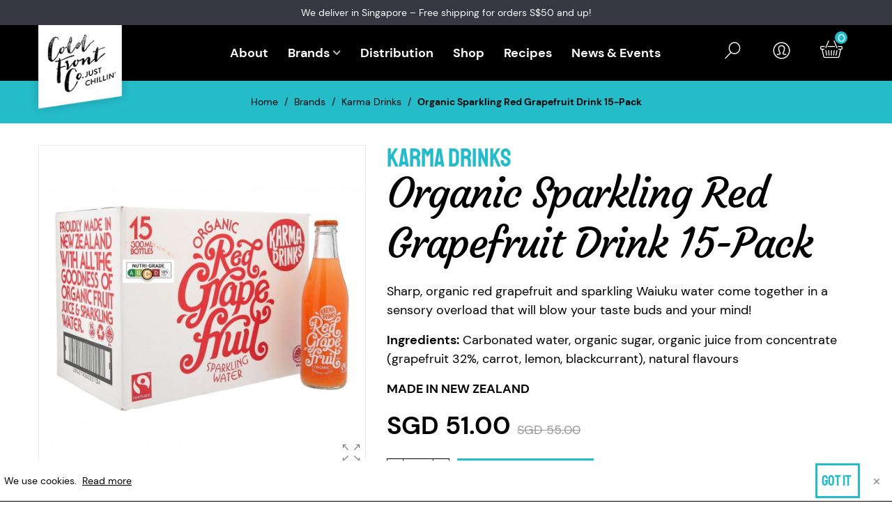

--- FILE ---
content_type: text/html; charset=utf-8
request_url: https://www.coldfrontco.com/karma-drinks/12-organic-sparkling-red-grapefruit-drink-15-pack.html
body_size: 20608
content:
<!doctype html>
<html lang="en">

  <head>
	
	  
  <meta charset="utf-8">


  <meta http-equiv="x-ua-compatible" content="ie=edge">



  <link rel="canonical" href="https://www.coldfrontco.com/karma-drinks/12-organic-sparkling-red-grapefruit-drink-15-pack.html">

  <title>Buy Organic Sparkling Red Grapefruit Drink 15-Pack  | Cold Front Co</title>
  <meta name="description" content="Sharp, organic red grapefruit and sparkling Waiuku water come together in a sensory overload that will blow your taste buds and your mind!
Ingredients: Carbonated water, organic sugar, organic juice from concentrate (grapefruit 32%, carrot, lemon, blackcurrant), natural flavours
MADE IN NEW ZEALAND ">
  <meta name="keywords" content="">
      
                      <link rel="alternate" href="https://www.coldfrontco.com/karma-drinks/12-organic-sparkling-red-grapefruit-drink-15-pack.html" hreflang="en-us">
            
  

<!--st begin -->

    <meta name="viewport" content="width=device-width, maximum-scale=1, initial-scale=1.0" />

    <meta property="og:type" content="product">
  <meta property="og:url" content="https://www.coldfrontco.com/karma-drinks/12-organic-sparkling-red-grapefruit-drink-15-pack.html">
  <meta property="og:title" content="Organic Sparkling Red Grapefruit Drink 15-Pack">
  <meta property="og:site_name" content="Cold Front Co">
  <meta property="og:description" content="Sharp, organic red grapefruit and sparkling Waiuku water come together in a sensory overload that will blow your taste buds and your mind!
Ingredients: Carbonated water, organic sugar, organic juice from concentrate (grapefruit 32%, carrot, lemon, blackcurrant), natural flavours
MADE IN NEW ZEALAND ">
  <meta property="og:image" content="https://www.coldfrontco.com/295-large_default/organic-sparkling-red-grapefruit-drink-15-pack.jpg">
  <meta property="og:image:width" content="530">
  <meta property="og:image:height" content="530">
  <meta property="og:image:alt" content="Organic Sparkling Red Grapefruit Drink 15-Pack">
    <meta property="product:pretax_price:amount" content="46.788991">
  <meta property="product:pretax_price:currency" content="SGD">
  <meta property="product:price:amount" content="51">
  <meta property="product:price:currency" content="SGD">
    
<!--st end -->

  <link rel="icon" type="image/vnd.microsoft.icon" href="/img/favicon.ico?1612517735">
  <link rel="shortcut icon" type="image/x-icon" href="/img/favicon.ico?1612517735">
  <!--st begin -->
              
<!--st end -->

    <link rel="stylesheet" href="https://fonts.googleapis.com/css?family=Sorts+Mill+Goudy|Vollkorn|Vollkorn:700|Vollkorn:regular" media="all">
  <link rel="stylesheet" href="https://www.coldfrontco.com/themes/coldfrontco/assets/cache/theme-fd1f5058.css" media="all">



    <link href="https://www.coldfrontco.com/modules/stthemeeditor/views/css/customer-s1.css?5636" rel="stylesheet" media="all" />
    <link rel="preconnect" href="https://fonts.gstatic.com">



  

  <script>
        var addtocart_animation = 1;
        var cart_ajax = true;
        var click_on_header_cart = 1;
        var go_to_shopping_cart = 0;
        var hover_display_cp = 0;
        var prestashop = {"cart":{"products":[],"totals":{"total":{"type":"total","label":"Total","amount":0,"value":"SGD 0.00"},"total_including_tax":{"type":"total","label":"Total (tax incl.)","amount":0,"value":"SGD 0.00"},"total_excluding_tax":{"type":"total","label":"Total (tax excl.)","amount":0,"value":"SGD 0.00"}},"subtotals":{"products":{"type":"products","label":"Subtotal","amount":0,"value":"SGD 0.00"},"discounts":null,"shipping":{"type":"shipping","label":"Shipping","amount":0,"value":"Free"},"tax":{"type":"tax","label":"Included taxes","amount":0,"value":"SGD 0.00"}},"products_count":0,"summary_string":"0 items","vouchers":{"allowed":1,"added":[]},"discounts":[],"minimalPurchase":0,"minimalPurchaseRequired":""},"currency":{"name":"Singapore Dollar","iso_code":"SGD","iso_code_num":"702","sign":"SGD "},"customer":{"lastname":null,"firstname":null,"email":null,"birthday":null,"newsletter":null,"newsletter_date_add":null,"optin":null,"website":null,"company":null,"siret":null,"ape":null,"is_logged":false,"gender":{"type":null,"name":null},"addresses":[]},"language":{"name":"English (English)","iso_code":"en","locale":"en-US","language_code":"en-us","is_rtl":"0","date_format_lite":"d m Y","date_format_full":"d m Y H:i:s","id":1},"page":{"title":"","canonical":null,"meta":{"title":"Organic Sparkling Red Grapefruit Drink 15-Pack","description":"Sharp, organic red grapefruit and sparkling Waiuku water come together in a sensory overload that will blow your taste buds and your mind!\nIngredients: Carbonated water, organic sugar, organic juice from concentrate (grapefruit 32%, carrot, lemon, blackcurrant), natural flavours\nMADE IN NEW ZEALAND\u00a0","keywords":"","robots":"index"},"page_name":"product","body_classes":{"lang-en":true,"lang-rtl":false,"country-SG":true,"currency-SGD":true,"layout-full-width":true,"page-product":true,"tax-display-disabled":true,"product-id-12":true,"product-Organic Sparkling Red Grapefruit Drink 15-Pack":true,"product-id-category-8":true,"product-id-manufacturer-4":true,"product-id-supplier-0":true,"product-available-for-order":true},"admin_notifications":[]},"shop":{"name":"Cold Front Co","logo":"\/img\/cold-front-co-logo-1612517735.jpg","stores_icon":"\/img\/logo_stores.png","favicon":"\/img\/favicon.ico"},"urls":{"base_url":"https:\/\/www.coldfrontco.com\/","current_url":"https:\/\/www.coldfrontco.com\/karma-drinks\/12-organic-sparkling-red-grapefruit-drink-15-pack.html","shop_domain_url":"https:\/\/www.coldfrontco.com","img_ps_url":"https:\/\/www.coldfrontco.com\/img\/","img_cat_url":"https:\/\/www.coldfrontco.com\/img\/c\/","img_lang_url":"https:\/\/www.coldfrontco.com\/img\/l\/","img_prod_url":"https:\/\/www.coldfrontco.com\/img\/p\/","img_manu_url":"https:\/\/www.coldfrontco.com\/img\/m\/","img_sup_url":"https:\/\/www.coldfrontco.com\/img\/su\/","img_ship_url":"https:\/\/www.coldfrontco.com\/img\/s\/","img_store_url":"https:\/\/www.coldfrontco.com\/img\/st\/","img_col_url":"https:\/\/www.coldfrontco.com\/img\/co\/","img_url":"https:\/\/www.coldfrontco.com\/themes\/coldfrontco\/assets\/img\/","css_url":"https:\/\/www.coldfrontco.com\/themes\/coldfrontco\/assets\/css\/","js_url":"https:\/\/www.coldfrontco.com\/themes\/coldfrontco\/assets\/js\/","pic_url":"https:\/\/www.coldfrontco.com\/upload\/","pages":{"address":"https:\/\/www.coldfrontco.com\/address","addresses":"https:\/\/www.coldfrontco.com\/addresses","authentication":"https:\/\/www.coldfrontco.com\/login","cart":"https:\/\/www.coldfrontco.com\/cart","category":"https:\/\/www.coldfrontco.com\/index.php?controller=category","cms":"https:\/\/www.coldfrontco.com\/index.php?controller=cms","contact":"https:\/\/www.coldfrontco.com\/contact-us","discount":"https:\/\/www.coldfrontco.com\/discount","guest_tracking":"https:\/\/www.coldfrontco.com\/guest-tracking","history":"https:\/\/www.coldfrontco.com\/order-history","identity":"https:\/\/www.coldfrontco.com\/identity","index":"https:\/\/www.coldfrontco.com\/","my_account":"https:\/\/www.coldfrontco.com\/my-account","order_confirmation":"https:\/\/www.coldfrontco.com\/order-confirmation","order_detail":"https:\/\/www.coldfrontco.com\/index.php?controller=order-detail","order_follow":"https:\/\/www.coldfrontco.com\/order-follow","order":"https:\/\/www.coldfrontco.com\/order","order_return":"https:\/\/www.coldfrontco.com\/index.php?controller=order-return","order_slip":"https:\/\/www.coldfrontco.com\/credit-slip","pagenotfound":"https:\/\/www.coldfrontco.com\/page-not-found","password":"https:\/\/www.coldfrontco.com\/password-recovery","pdf_invoice":"https:\/\/www.coldfrontco.com\/index.php?controller=pdf-invoice","pdf_order_return":"https:\/\/www.coldfrontco.com\/index.php?controller=pdf-order-return","pdf_order_slip":"https:\/\/www.coldfrontco.com\/index.php?controller=pdf-order-slip","prices_drop":"https:\/\/www.coldfrontco.com\/prices-drop","product":"https:\/\/www.coldfrontco.com\/index.php?controller=product","search":"https:\/\/www.coldfrontco.com\/search","sitemap":"https:\/\/www.coldfrontco.com\/sitemap","stores":"https:\/\/www.coldfrontco.com\/stores","supplier":"https:\/\/www.coldfrontco.com\/supplier","register":"https:\/\/www.coldfrontco.com\/login?create_account=1","order_login":"https:\/\/www.coldfrontco.com\/order?login=1"},"alternative_langs":{"en-us":"https:\/\/www.coldfrontco.com\/karma-drinks\/12-organic-sparkling-red-grapefruit-drink-15-pack.html"},"theme_assets":"\/themes\/coldfrontco\/assets\/","actions":{"logout":"https:\/\/www.coldfrontco.com\/?mylogout="},"no_picture_image":{"bySize":{"cart_default":{"url":"https:\/\/www.coldfrontco.com\/img\/p\/en-default-cart_default.jpg","width":70,"height":70},"small_default_2x":{"url":"https:\/\/www.coldfrontco.com\/img\/p\/en-default-small_default_2x.jpg","width":120,"height":120},"small_default":{"url":"https:\/\/www.coldfrontco.com\/img\/p\/en-default-small_default.jpg","width":120,"height":120},"cart_default_2x":{"url":"https:\/\/www.coldfrontco.com\/img\/p\/en-default-cart_default_2x.jpg","width":140,"height":140},"home_default_2x":{"url":"https:\/\/www.coldfrontco.com\/img\/p\/en-default-home_default_2x.jpg","width":390,"height":390},"home_default":{"url":"https:\/\/www.coldfrontco.com\/img\/p\/en-default-home_default.jpg","width":390,"height":390},"medium_default":{"url":"https:\/\/www.coldfrontco.com\/img\/p\/en-default-medium_default.jpg","width":390,"height":390},"large_default":{"url":"https:\/\/www.coldfrontco.com\/img\/p\/en-default-large_default.jpg","width":530,"height":530},"large_default_2x":{"url":"https:\/\/www.coldfrontco.com\/img\/p\/en-default-large_default_2x.jpg","width":530,"height":530},"superlarge_default":{"url":"https:\/\/www.coldfrontco.com\/img\/p\/en-default-superlarge_default.jpg","width":700,"height":700},"medium_default_2x":{"url":"https:\/\/www.coldfrontco.com\/img\/p\/en-default-medium_default_2x.jpg","width":800,"height":800},"superlarge_default_2x":{"url":"https:\/\/www.coldfrontco.com\/img\/p\/en-default-superlarge_default_2x.jpg","width":1000,"height":1000}},"small":{"url":"https:\/\/www.coldfrontco.com\/img\/p\/en-default-cart_default.jpg","width":70,"height":70},"medium":{"url":"https:\/\/www.coldfrontco.com\/img\/p\/en-default-medium_default.jpg","width":390,"height":390},"large":{"url":"https:\/\/www.coldfrontco.com\/img\/p\/en-default-superlarge_default_2x.jpg","width":1000,"height":1000},"legend":""}},"configuration":{"display_taxes_label":false,"display_prices_tax_incl":true,"is_catalog":false,"show_prices":true,"opt_in":{"partner":false},"quantity_discount":{"type":"discount","label":"Discount"},"voucher_enabled":1,"return_enabled":0},"field_required":[],"breadcrumb":{"links":[{"title":"Home","url":"https:\/\/www.coldfrontco.com\/"},{"title":"Brands","url":"https:\/\/www.coldfrontco.com\/10-brands"},{"title":"Karma Drinks","url":"https:\/\/www.coldfrontco.com\/8-karma-drinks"},{"title":"Organic Sparkling Red Grapefruit Drink 15-Pack","url":"https:\/\/www.coldfrontco.com\/karma-drinks\/12-organic-sparkling-red-grapefruit-drink-15-pack.html"}],"count":4},"link":{"protocol_link":"https:\/\/","protocol_content":"https:\/\/"},"time":1768955265,"static_token":"366b506057ae54af095daaed29f60000","token":"e132c152819b08e897c1fafd2e4dde43"};
        var quick_search_as = true;
        var quick_search_as_min = 1;
        var quick_search_as_size = 6;
        var st_ins_getimgurl = "https:\/\/www.coldfrontco.com\/module\/stinstagram\/list";
        var st_maximum_already_message = "You already have the maximum quantity available for this product.";
        var st_refresh_url = "\/\/www.coldfrontco.com\/module\/stshoppingcart\/ajax";
        var stgrecaptcha = {"invisible_v2":"1","site_key":"6Ldrwo0aAAAAABwYj2MZwDkq0l7sBq-EYRlTvBvG","login_attempts":"5","theme":"light","type":"image","size":"normal","lang":"en","logged_in":"0","no_connect":"0","news_delay":"1","login":{"enabled":"0","selector":"body#authentication #login-form .form_content_inner .form-group:last","html":"<div class=\"stgr_login stgr_box form-group form-group-small\"><div class=\"g-recaptcha\"><\/div><\/div>","append":"2"},"register":{"enabled":"1","selector":"body#authentication #customer-form .com_grid_view","html":"<div class=\"col-lg-12\"><div class=\"stgr_register stgr_box form-group form-group-small\"><div class=\"g-recaptcha\"><\/div><\/div><\/div>","append":"0"},"contact":{"enabled":"1","selector":".contact-form .form-fields","html":"<div class=\"stgr_contact stgr_box form-group\"><label class=\"form-control-label required\">Captcha<\/label><div><div class=\"g-recaptcha\"><\/div><\/div><\/div>","append":"0"},"opclogin":{"enabled":"0","selector":"body#checkout #login-form .form_content_inner .form-group:last","html":"<div class=\"stgr_opclogin stgr_box form-group form-group-small\"><div class=\"g-recaptcha\"><\/div><\/div>","append":"2"},"opcregister":{"enabled":"0","selector":"body#checkout #customer-form .form_content_inner","html":"<div class=\"stgr_opcregister stgr_box form-group form-group-small\"><div class=\"g-recaptcha\"><\/div><\/div>","append":"0"},"stnewsletter":{"enabled":"0","selector":".st_news_letter_form_inner","html":"<div class=\"stgr_stnewsletter stgr_box mt-2\"><div class=\"g-recaptcha\"><\/div><\/div>","append":"0"},"emailsubscription":{"enabled":"0","selector":".block_newsletter form .col-xs-12:first","html":"<div class=\"stgr_emailsubscription stgr_box col-xs-12 mt-1\"><div class=\"g-recaptcha\"><\/div><\/div>","append":"2"},"stproductcomments":{"enabled":"0","selector":"form[name=st_product_comment_reply_form] .form-group:last","html":"<div class=\"stgr_stproductcomments stgr_box form-group\"><div class=\"g-recaptcha\"><\/div><\/div>","append":"2"},"stblogcomments":{"enabled":"0","selector":"form[name=st_blog_comment_form] #comment_textarea","html":"<div class=\"stgr_stblogcomments stgr_box form-group\"><div class=\"g-recaptcha\"><\/div><\/div>","append":"1"},"forms":{"login":{"id":"login","val":1,"name":"Login form"},"register":{"id":"register","val":1,"name":"Register form"},"contact":{"id":"contact","val":1,"name":"Contact form"},"opclogin":{"id":"opclogin","val":1,"name":"One page checkout Login form"},"opcregister":{"id":"opcregister","val":1,"name":"One page checkout register form"},"stnewsletter":{"id":"stnewsletter","val":1,"name":"Newsletter popup"},"emailsubscription":{"id":"emailsubscription","val":1,"name":"Newsletter subscription"},"stproductcomments":{"id":"stproductcomments","val":1,"name":"Product comments"},"stblogcomments":{"id":"stblogcomments","val":1,"name":"Blog comments"}}};
        var stmywishlist_url = "https:\/\/www.coldfrontco.com\/module\/stwishlist\/mywishlist";
        var sttheme = {"cookie_domain":"www.coldfrontco.com","cookie_path":"\/","drop_down":0,"is_rtl":0,"is_mobile_device":false,"gallery_image_type":"large_default","thumb_image_type":"small_default","responsive":"1","responsive_max":"2","product_view_swither":"0","infinite_scroll":"1","cate_pro_lazy":"1","sticky_column":"","filter_position":"3","sticky_option":"2","product_thumbnails":"0","pro_thumnbs_per_fw":"1","pro_thumnbs_per_xxl":"1","pro_thumnbs_per_xl":"1","pro_thumnbs_per_lg":"1","pro_thumnbs_per_md":"1","pro_thumnbs_per_sm":"1","pro_thumnbs_per_xs":"1","pro_kk_per_fw":"1","pro_kk_per_xxl":"1","pro_kk_per_xl":"1","pro_kk_per_lg":"1","pro_kk_per_md":"1","pro_kk_per_sm":"1","pro_kk_per_xs":"1","categories_per_fw":"4","categories_per_xxl":"4","categories_per_xl":"4","categories_per_lg":"4","categories_per_md":"3","categories_per_sm":"2","categories_per_xs":"2","enable_zoom":2,"enable_thickbox":1,"retina":"1","sticky_mobile_header":"2","sticky_mobile_header_height":"0","use_mobile_header":"1","pro_image_column_md":"5","submemus_animation":0,"submemus_action":0,"pro_quantity_input":"2","popup_vertical_fit":"0","pro_tm_slider":"0","pro_tm_slider_cate":"0","buy_now":"0","lazyload_main_gallery":"0","product_views":"0"};
        var stwish_pros = [];
        var wrongemailaddress_stnewsletter = "Invalid email address";
      </script>

<!--st end -->

  <!-- emarketing start -->





<!-- emarketing end --><script type="text/javascript">var SdsJsOnLoadActions = [];window.onload=function(){ $.each(SdsJsOnLoadActions, function(k, func){ func.call(); }); };</script><style>#st_header .search_widget_block{width:280px;}</style>
<style>#easycontent_16 .style_content, #easycontent_16 .style_content a{color:#fff;} #easycontent_16 .icon_line:after, #easycontent_16 .icon_line:before{background-color:#fff;} #easycontent_16 .line{border-color:#fff;}</style>
<style>.block_blog .s_title_block{font-size: 16px;}.is_blog .title_style_0 .flex_child,.is_blog .title_style_2 .flex_child,.is_blog .title_style_3 .flex_child{background-image: none;}.products_sldier_swiper .block_blog .pro_outer_box:hover .pro_second_box,.product_list.grid .block_blog .pro_outer_box:hover .pro_second_box{ background-color: #ffffff; }</style>
<style>.st_banner_block_1 .st_image_layered_description, a.st_banner_block_1 , .st_banner_block_1 .st_image_layered_description a{color:#ffffff;} .st_banner_block_1 .separater{border-color:#ffffff;}.st_banner_block_2 .st_image_layered_description, a.st_banner_block_2 , .st_banner_block_2 .st_image_layered_description a{color:#ffffff;} .st_banner_block_2 .separater{border-color:#ffffff;}.st_banner_block_3 .st_image_layered_description, a.st_banner_block_3 , .st_banner_block_3 .st_image_layered_description a{color:#ffffff;} .st_banner_block_3 .separater{border-color:#ffffff;}.st_banner_block_4 .st_image_layered_description, a.st_banner_block_4 , .st_banner_block_4 .st_image_layered_description a{color:#ffffff;} .st_banner_block_4 .separater{border-color:#ffffff;}#st_banner_8{padding-top:0px;}#st_banner_8{padding-bottom:0px;}</style>
<style>#st_news_letter_1 {background-image: url(https://www.coldfrontco.com/upload/stnewsletter/e47e86f7cc10c8bd707695283dcc7646.png);}#st_news_letter_popup_1 .modal-dialog{max-width:650px;}#st_news_letter_1 .st_news_letter_form_inner{max-width:258px;}#st_news_letter_1 .st_news_letter_input{height:35px;}#st_news_letter_1 .input-group-with-border{border-color:#444444;}#st_news_letter_1 .st_news_letter_box{padding-top:170px;}#st_news_letter_1 .st_news_letter_box{padding-bottom:170px;}</style>
<style>.countdown_timer.countdown_style_0 .countdown_wrap_inner div{padding-top:11px;padding-bottom:11px;}.countdown_timer.countdown_style_0 .countdown_wrap_inner div span{height:22px;line-height:22px;}.countdown_timer.countdown_style_0 .countdown_wrap_inner div{border-right:none;}.countdown_name{display:none;}</style>
<script>
//<![CDATA[

var s_countdown_all = 0;
var s_countdown_id_products = []; 
var s_countdown_style = 0; 
var s_countdown_lang = new Array();
s_countdown_lang['day'] = "day";
s_countdown_lang['days'] = "days";
s_countdown_lang['hrs'] = "hrs";
s_countdown_lang['min'] = "min";
s_countdown_lang['sec'] = "sec";

//]]>
</script>
<script>
//<![CDATA[
var ins_follow = "Follow";
var ins_posts = "Posts";
var ins_followers = "Followers";
var ins_following = "Following";
var stinstagram_view_in_ins = "View in Instagram";
var stinstagram_view_larger = "Click to view larger";
var st_timeago_suffixAgo= "ago";
var st_timeago_suffixFromNow= "from now";
var st_timeago_inPast= "any moment now";
var st_timeago_seconds= "less than a minute";
var st_timeago_minute= "about a minute";
var st_timeago_minutes= "#d minutes";
var st_timeago_hour= "about an hour";
var st_timeago_hours= "about #d hours";
var st_timeago_day= "a day";
var st_timeago_days= "#d days";
var st_timeago_month= "about a month";
var st_timeago_months= "#d months";
var st_timeago_year= "about a year";
var st_timeago_years= "#d years";
var st_timeago_years= "#d years";
var ins_previous= "Previous";
var ins_next= "Next";

var instagram_block_array={'profile':[],'feed':[]};

//]]>
</script><style>#st_notification_1 {padding-top:4px;padding-bottom:4px;}#st_notification_1 {padding-left:6px;padding-right:6px;}#st_notification_1 .style_content, #st_notification_1 .style_content a{color:#999999;}#st_notification_1 .st_notification_close_inline{color:#999999;}#st_notification_1 .style_content a:hover{color:#E54D26;}#st_notification_1 {background:rgba(51,51,51,1);}#st_notification_1 .style_content .notification_buttons .btn{color:#ffffff;}#st_notification_1 .style_content .notification_buttons .btn{border-color:#ffffff;}#st_notification_1 .style_content .notification_buttons .btn:hover{color:#444444;}#st_notification_1 .style_content .notification_buttons .btn:hover{border-color:#ffffff;}#st_notification_1 .style_content .notification_buttons .btn{-webkit-box-shadow: inset 0 0 0 0 #ffffff; box-shadow: inset 0 0 0 0 #ffffff;}#st_notification_1 .style_content .notification_buttons .btn:hover{-webkit-box-shadow: inset 300px 0 0 0 #ffffff; box-shadow: inset 300px 0 0 0 #ffffff;background-color:transparent;}</style>
<style> .breadcrumb_spacing{height:40px;} #page_banner_container_1 .breadcrumb_nav, #page_banner_container_1 .breadcrumb_nav a{color: #000000;} #page_banner_container_1 .style_content, #page_banner_container_1 .style_content a{color: #000000;} #page_banner_container_1 {background-color: #25bcca;} #page_banner_container_1 {padding-top: 20px;} #page_banner_container_1 {padding-bottom: 20px;} #page_banner_container_1 {margin-top:0px;} .breadcrumb_spacing{height:30px;} #page_banner_container_2 .breadcrumb_nav, #page_banner_container_2 .breadcrumb_nav a{color: #000000;} #page_banner_container_2 .style_content, #page_banner_container_2 .style_content a{color: #000000;} #page_banner_container_2 .breadcrumb_nav a{color: #000000;} #page_banner_container_2 .style_content a{color: #000000;} #page_banner_container_2 {padding-top: 500px;} .breadcrumb_spacing{height:30px;} #page_banner_container_3 .breadcrumb_nav, #page_banner_container_3 .breadcrumb_nav a{color: #000000;} #page_banner_container_3 .style_content, #page_banner_container_3 .style_content a{color: #000000;} #page_banner_container_3 .breadcrumb_nav a{color: #000000;} #page_banner_container_3 .style_content a{color: #000000;} #page_banner_container_3 {padding-top: 500px;} .breadcrumb_spacing{height:30px;} #page_banner_container_4 .breadcrumb_nav{font-size: 14px;} #page_banner_container_4 .style_content{font-size: 14px;} #page_banner_container_4 .breadcrumb_nav, #page_banner_container_4 .breadcrumb_nav a{color: #000000;} #page_banner_container_4 .style_content, #page_banner_container_4 .style_content a{color: #000000;} #page_banner_container_4 .breadcrumb_nav a{color: #000000;} #page_banner_container_4 .style_content a{color: #000000;} #page_banner_container_4 {padding-top: 500px;} .breadcrumb_spacing{height:30px;} #page_banner_container_5 .breadcrumb_nav{font-size: 14px;} #page_banner_container_5 .style_content{font-size: 14px;} #page_banner_container_5 .breadcrumb_nav, #page_banner_container_5 .breadcrumb_nav a{color: #000000;} #page_banner_container_5 .style_content, #page_banner_container_5 .style_content a{color: #000000;} #page_banner_container_5 .breadcrumb_nav a{color: #000000;} #page_banner_container_5 .style_content a{color: #000000;} #page_banner_container_5 {padding-top: 500px;} .breadcrumb_spacing{height:30px;} #page_banner_container_7 {padding-top: 500px;}</style>
<style>.strelatedproducts_container.block .products_slider .swiper-button, .strelatedproducts_container.block .swiper-button-tr .swiper-button{color:#000000;}</style>
<style>#side_loved{right: 0; left: auto; border-left-width: 4px;border-right-width: 0;}.is_rtl #side_loved{left: 0; right: auto;border-left-width:0;border-right-width: 4px;}#side_loved .st-menu-header .close_right_side{left: 4px; right: auto;}.is_rtl #side_loved .st-menu-header .close_right_side{left: auto; right: 4px;}.st-effect-1 #side_loved{-webkit-transform: translate3d(100%, 0, 0);transform: translate3d(100%, 0, 0);}.is_rtl .st-effect-1 #side_loved{-webkit-transform: translate3d(-100%, 0, 0);transform: translate3d(-100%, 0, 0);}#side_products_cart{right: 0; left: auto; border-left-width: 4px;border-right-width: 0;}.is_rtl #side_products_cart{left: 0; right: auto;border-left-width:0;border-right-width: 4px;}#side_products_cart .st-menu-header .close_right_side{left: 4px; right: auto;}.is_rtl #side_products_cart .st-menu-header .close_right_side{left: auto; right: 4px;}.st-effect-1 #side_products_cart{-webkit-transform: translate3d(100%, 0, 0);transform: translate3d(100%, 0, 0);}.is_rtl .st-effect-1 #side_products_cart{-webkit-transform: translate3d(-100%, 0, 0);transform: translate3d(-100%, 0, 0);}#rightbar_5.mobile_bar_item{color:#ffffff}#side_mobile_nav{right: 0; left: auto; border-left-width: 4px;border-right-width: 0;}.is_rtl #side_mobile_nav{left: 0; right: auto;border-left-width:0;border-right-width: 4px;}#side_mobile_nav .st-menu-header .close_right_side{left: 4px; right: auto;}.is_rtl #side_mobile_nav .st-menu-header .close_right_side{left: auto; right: 4px;}.st-effect-1 #side_mobile_nav{-webkit-transform: translate3d(100%, 0, 0);transform: translate3d(100%, 0, 0);}.is_rtl .st-effect-1 #side_mobile_nav{-webkit-transform: translate3d(-100%, 0, 0);transform: translate3d(-100%, 0, 0);}#rightbar_4.mobile_bar_item{color:#ffffff}#side_stmobilemenu{right: auto; left: 0; border-left-width: 0;border-right-width: 4px;}.is_rtl #side_stmobilemenu{left: auto; right: 0;border-left-width:4px;border-right-width: 0;}#side_stmobilemenu .st-menu-header .close_right_side{left: auto; right: 4px;}.is_rtl #side_stmobilemenu .st-menu-header .close_right_side{left: 4px; right: auto;}.st-effect-1 #side_stmobilemenu{-webkit-transform: translate3d(-100%, 0, 0);transform: translate3d(-100%, 0, 0);}.is_rtl .st-effect-1 #side_stmobilemenu{-webkit-transform: translate3d(100%, 0, 0);transform: translate3d(100%, 0, 0);}#rightbar{-webkit-flex-grow: 1; -moz-flex-grow: 1; flex-grow: 1; -ms-flex-positive: 1;}#leftbar{-webkit-flex-grow: 0; -moz-flex-grow: 0; flex-grow: 0; -ms-flex-positive: 0;}#rightbar{top:auto; bottom:0%;}#leftbar{top:auto; bottom:0%;}</style>
<style>.social_share_1{color:#ffffff!important;}.social_share_1{background-color:#55ACEE!important;}.social_share_1:hover{color:#ffffff!important;}.social_share_1:hover{background-color:#407EAF!important;}.social_share_2{color:#ffffff!important;}.social_share_2{background-color:#3b5998!important;}.social_share_2:hover{color:#ffffff!important;}.social_share_2:hover{background-color:#2E4674!important;}.social_share_3{color:#ffffff!important;}.social_share_3{background-color:#DD4D40!important;}.social_share_3:hover{color:#ffffff!important;}.social_share_3:hover{background-color:#2E4674!important;}.social_share_4{color:#ffffff!important;}.social_share_4{background-color:#BD081C!important;}.social_share_4:hover{color:#ffffff!important;}.social_share_4:hover{background-color:#8B0815!important;}</style>


	
  </head>
  <body id="product" class="product lang-en country-sg currency-sgd layout-full-width page-product tax-display-disabled product-id-12 product-organic-sparkling-red-grapefruit-drink-15-pack product-id-category-8 product-id-manufacturer-4 product-id-supplier-0 product-available-for-order   lang_en  dropdown_menu_event_0 
   desktop_device  slide_lr_column     	 hide-left-column hide-right-column 
  ">	
      
    
	<div id="st-container" class="st-container st-effect-1">
	  <div class="st-pusher">
		<div class="st-content"><!-- this is the wrapper for the content -->
		  <div class="st-content-inner">
	<!-- off-canvas-end -->

	<main id="body_wrapper">
	  	  
			  
	  <div class="header-container  ">
	  <header id="st_header" class="animated fast">
		
		  
    

            <div id="top_bar" class="nav_bar horizontal-s " >
      <div class="wide_container">
        <div id="top_bar_container" class="container">
          <div id="top_bar_row" class="flex_container">
            <nav id="nav_left" class="flex_float_left"><div class="flex_box"></div></nav>
            <nav id="nav_center" class="flex_float_center"><div class="flex_box">                                        <aside id="easycontent_16" class="easycontent_16   block  easycontent   "  >
                            	<div class="style_content  block_content ">
                    <div class="easy_brother_block text-1 text-md-0"><p><span style="font-size: 14px;">We deliver in Singapore – Free shipping for orders S$50 and up!</span></p></div>                                	</div>
            </aside>
            </div></nav>
            <nav id="nav_right" class="flex_float_right"><div class="flex_box"></div></nav>
          </div>
        </div>          
      </div>
    </div>
  

  <section id="mobile_bar" class="animated fast">
    <div class="container">
      <div id="mobile_bar_top" class="flex_container">
                  <div id="mobile_bar_left">
            <div class="flex_container">
            	                	<a id="rightbar_4"  href="javascript:;" class="mobile_bar_tri  menu_mobile_bar_tri mobile_bar_item  " data-name="side_stmobilemenu" data-direction="open_bar_left" rel="nofollow" title="Menu">
	    <i class="fto-menu fs_xl"></i>
	    <span class="mobile_bar_tri_text">Menu</span>
	</a>

            </div>
          </div>
          <div id="mobile_bar_center" class="flex_child">
            <div class="flex_container  flex_center ">            	                            <a class="mobile_logo" href="https://www.coldfrontco.com/" title="Cold Front Co">
              <img class="logo" src="/img/cold-front-co-logo-1612517735.jpg"  alt="Cold Front Co" width="100" height="28"/>
            </a>
        
              	              
            </div>
          </div>
          <div id="mobile_bar_right">
            <div class="flex_container">	<a id="rightbar_1" rel="nofollow" title="View my shopping cart"  href="javascript:;" class="mobile_bar_tri  cart_mobile_bar_tri mobile_bar_item shopping_cart_style_0" data-name="side_products_cart" data-direction="open_bar_right">
		<div class="ajax_cart_bag">
			<span class="ajax_cart_quantity amount_circle ">0</span>
			<span class="ajax_cart_bg_handle"></span>
			<i class="fto-glyph icon_btn  fs_xl"></i>
		</div>
		<span class="mobile_bar_tri_text">Cart</span>
	</a>
	<a id="rightbar_5"  href="javascript:;" class="mobile_bar_tri  customer_mobile_bar_tri mobile_bar_item" data-name="side_mobile_nav" data-direction="open_bar_right" rel="nofollow" title="Settings">
	    <i class="fto-ellipsis fs_xl"></i>
	    <span class="mobile_bar_tri_text">Settings</span>
	</a>
</div>
          </div>
      </div>
      <div id="mobile_bar_bottom" class="flex_container">
        
      </div>
    </div>
  </section>


  <div id="header_primary" class="">
    <div class="wide_container">
      <div id="header_primary_container" class="container">
        <div id="header_primary_row" class="flex_container  logo_left ">
                                  <div id="header_left" class="">
            <div class="flex_container header_box  flex_center ">
                                        <div class="logo_box">
          <div class="slogan_horizon">
            <a class="shop_logo" href="https://www.coldfrontco.com/" title="Cold Front Co">
                <img class="logo" src="/img/cold-front-co-logo-1612517735.jpg"  alt="Cold Front Co" width="100" height="28"/>
            </a>
                      </div>
                  </div>
        
                                        </div>
          </div>
            <div id="header_center" class="">
              <div class="flex_container header_box  flex_center ">
                                              <div class="st_mega_menu_container animated fast">
	<div id="st_mega_menu_header_container">
	<nav id="st_mega_menu_wrap" class="">
		<ul class="st_mega_menu clearfix mu_level_0">
								<li id="st_menu_6" class="ml_level_0 m_alignment_0">
			<a id="st_ma_6" href="https://www.coldfrontco.com/content/4-beverage-distributor-singapore" class="ma_level_0" title="About us">About</a>
					</li>
									<li id="st_menu_14" class="ml_level_0 m_alignment_1">
			<a id="st_ma_14" href="javascript:;" class="ma_level_0 is_parent" title="Brands">Brands</a>
								<div class="stmenu_sub style_wide col-md-2">
		<div class="row m_column_row">
																			<div id="st_menu_column_1" class="col-md-12">
																											<div id="st_menu_block_19">
																<ul class="mu_level_1">
									<li class="ml_level_1">
										<a id="st_ma_19" href="https://www.coldfrontco.com/8-karma-drinks" title="Karma Drinks"  class="ma_level_1 ma_item">Karma Drinks</a>
																			</li>
								</ul>	
							</div>
																																						<div id="st_menu_block_20">
																<ul class="mu_level_1">
									<li class="ml_level_1">
										<a id="st_ma_20" href="https://www.coldfrontco.com/9-forty-thieves" title="Forty Thieves"  class="ma_level_1 ma_item">Forty Thieves</a>
																			</li>
								</ul>	
							</div>
																																						<div id="st_menu_block_21">
																<ul class="mu_level_1">
									<li class="ml_level_1">
										<a id="st_ma_21" href="https://www.coldfrontco.com/11-all-good" title="All Good"  class="ma_level_1 ma_item">All Good</a>
																			</li>
								</ul>	
							</div>
																																						<div id="st_menu_block_23">
																<ul class="mu_level_1">
									<li class="ml_level_1">
										<a id="st_ma_23" href="https://www.coldfrontco.com/13-lo-bros-kombucha" title="Lo Bros Kombucha"  class="ma_level_1 ma_item">Lo Bros Kombucha</a>
																			</li>
								</ul>	
							</div>
																		</div>
							</div>
	</div>
						</li>
									<li id="st_menu_16" class="ml_level_0 m_alignment_0">
			<a id="st_ma_16" href="https://www.coldfrontco.com/content/5-beverage-distributor-singapore" class="ma_level_0" title="Distribution">Distribution</a>
					</li>
									<li id="st_menu_22" class="ml_level_0 m_alignment_0">
			<a id="st_ma_22" href="https://www.coldfrontco.com/2-home" class="ma_level_0" title="Shop">Shop</a>
					</li>
									<li id="st_menu_17" class="ml_level_0 m_alignment_0">
			<a id="st_ma_17" href="https://www.coldfrontco.com/articles/2-recipes" class="ma_level_0" title="Recipes">Recipes</a>
					</li>
									<li id="st_menu_18" class="ml_level_0 m_alignment_0">
			<a id="st_ma_18" href="https://www.coldfrontco.com/articles/3-news-events" class="ma_level_0" title="News &amp; Events">News & Events</a>
					</li>
			</ul>	</nav>
	</div>
</div>

                              </div>
            </div>
          <div id="header_right" class="">
            <div id="header_right_top" class="flex_container header_box  flex_center ">
                <div class="top_bar_item">
<a href="javascript:;" title="Search" rel="nofollow" class="header_item rightbar_tri" data-name="side_search" data-direction="open_bar_right"><i class="fto-search-1 fs_lg header_v_align_m"></i></a>
</div>
						<a class="login top_bar_item" href="https://www.coldfrontco.com/my-account" rel="nofollow" title="Log in to your customer account"><span class="header_item"><i class="fto-user icon_btn header_v_align_m fs_big mar_r4"></i></span></a>
		<div class="blockcart dropdown_wrap top_bar_item shopping_cart_style_0 clearfix" data-refresh-url="//www.coldfrontco.com/module/stshoppingcart/ajax"><a href="//www.coldfrontco.com/cart?action=show" title="View my shopping cart" rel="nofollow" class="st_shopping_cart dropdown_tri header_item  rightbar_tri " data-name="side_products_cart" data-direction="open_bar_right"><div class="flex_container"><div class="ajax_cart_bag mar_r4"><span class="ajax_cart_quantity amount_circle ">0</span><span class="ajax_cart_bg_handle"></span><i class="fto-glyph icon_btn"></i></div></div></a></div>
            </div>
                      </div>
        </div>
      </div>
    </div>
  </div>
  


            		
	  </header>
	  </div>
	  
		<div id="page_banner_container_1" class="breadcrumb_wrapper " >
  <div class="container"><div class="row">
        <div class="col-12  text-2 ">
                                              <nav data-depth="4" class="breadcrumb_nav">
              <ul itemscope itemtype="http://schema.org/BreadcrumbList">
                                  <li itemprop="itemListElement" itemscope itemtype="http://schema.org/ListItem">
                    <a itemprop="item" href="https://www.coldfrontco.com/" class="text_color" title="Home">
                      <span itemprop="name">Home</span>
                    </a>
                    <meta itemprop="position" content="1">
                  </li>
                  <li class="navigation-pipe">/</li>                                  <li itemprop="itemListElement" itemscope itemtype="http://schema.org/ListItem">
                    <a itemprop="item" href="https://www.coldfrontco.com/10-brands" class="text_color" title="Brands">
                      <span itemprop="name">Brands</span>
                    </a>
                    <meta itemprop="position" content="2">
                  </li>
                  <li class="navigation-pipe">/</li>                                  <li itemprop="itemListElement" itemscope itemtype="http://schema.org/ListItem">
                    <a itemprop="item" href="https://www.coldfrontco.com/8-karma-drinks" class="text_color" title="Karma Drinks">
                      <span itemprop="name">Karma Drinks</span>
                    </a>
                    <meta itemprop="position" content="3">
                  </li>
                  <li class="navigation-pipe">/</li>                                  <li itemprop="itemListElement" itemscope itemtype="http://schema.org/ListItem">
                    <a itemprop="item" href="https://www.coldfrontco.com/karma-drinks/12-organic-sparkling-red-grapefruit-drink-15-pack.html" class="text_color" title="Organic Sparkling Red Grapefruit Drink 15-Pack">
                      <span itemprop="name">Organic Sparkling Red Grapefruit Drink 15-Pack</span>
                    </a>
                    <meta itemprop="position" content="4">
                  </li>
                                                </ul>
            </nav>
                              </div>
  </div></div>
<div class="clear"></div>
</div>



		<div class="breadcrumb_spacing"></div>	  
	  
		<aside id="notifications">
  <div class="container">
    
    
    
      </div>
</aside>
	  

	  
		  <!-- MODULE st swiper -->
    <!--/ MODULE st swiper -->
		  
		  
	  
        <section id="main" itemscope itemtype="https://schema.org/Product" >
      <div class="product_first_section">
      <div class=" container ">
             <meta itemprop="url" content="https://www.coldfrontco.com/karma-drinks/12-organic-sparkling-red-grapefruit-drink-15-pack.html">        <div class="row product_page_container product_page_layout_0">
      <div class="product_left_column col-lg-5 mb-2">
        
          <section class="product_left_content mb-2">
            

              
                                                  <div class="images-container 
 pro_number_1 pro_number_xxl_1 pro_number_xl_1 pro_number_lg_1 pro_number_md_1 pro_number_sm_1 pro_number_xs_1">
  <div class="images-container-0 ">
<div class="pro_gallery_top_container   mb-3 ">
  <div class="pro_gallery_top_inner posi_rel">
    
                                      

  
  
          <div class="pro_popup_trigger_box">
                                  <a href="https://www.coldfrontco.com/295-superlarge_default/organic-sparkling-red-grapefruit-drink-15-pack.jpg" class="pro_popup_trigger  st_popup_image st_pro_popup_image replace-2x layer_icon_wrap" data-group="pro_gallery_popup_trigger" title="Organic Sparkling Red Grapefruit Drink 15-Pack"><i class="fto-resize-full"></i></a>
                      <a href="https://www.coldfrontco.com/32-superlarge_default/organic-sparkling-red-grapefruit-drink-15-pack.jpg" class="pro_popup_trigger  st_popup_image st_pro_popup_image replace-2x layer_icon_wrap" data-group="pro_gallery_popup_trigger" title="Organic Sparkling Red Grapefruit Drink 15-Pack"><i class="fto-resize-full"></i></a>
                      <a href="https://www.coldfrontco.com/191-superlarge_default/organic-sparkling-red-grapefruit-drink-15-pack.jpg" class="pro_popup_trigger  st_popup_image st_pro_popup_image replace-2x layer_icon_wrap" data-group="pro_gallery_popup_trigger" title="Organic Sparkling Red Grapefruit Drink 15-Pack"><i class="fto-resize-full"></i></a>
                  </div>
        <div class="swiper-container pro_gallery_top swiper-button-lr  swiper-navigation-rectangle " >
        <div class="swiper-wrapper">
                                                                                                                                                                                              <div class="swiper-slide  swiper-no-swiping ">
                <div class="easyzoom--overlay  easyzoom   disable_easyzoom_on_mobile ">
                    <a href="https://www.coldfrontco.com/295-superlarge_default/organic-sparkling-red-grapefruit-drink-15-pack.jpg" class="  replace-2x "  title="Organic Sparkling Red Grapefruit Drink 15-Pack">
                      <picture>
                                                <img
                          class="pro_gallery_item  swiper-lazy "
                                                     data-src="https://www.coldfrontco.com/295-large_default/organic-sparkling-red-grapefruit-drink-15-pack.jpg"
                           data-srcset="https://www.coldfrontco.com/295-large_default_2x/organic-sparkling-red-grapefruit-drink-15-pack.jpg 2x"                           alt="Organic Sparkling Red Grapefruit Drink 15-Pack"
                          width="530"
                          height="530"
                          data-id_image="295"
                           itemprop="image" content="https://www.coldfrontco.com/295-large_default/organic-sparkling-red-grapefruit-drink-15-pack.jpg"                         />
                      </picture>
                    </a>
                </div>
              </div>                                                            <div class="swiper-slide  swiper-no-swiping ">
                <div class="easyzoom--overlay  easyzoom   disable_easyzoom_on_mobile ">
                    <a href="https://www.coldfrontco.com/32-superlarge_default/organic-sparkling-red-grapefruit-drink-15-pack.jpg" class="  replace-2x "  title="Organic Sparkling Red Grapefruit Drink 15-Pack">
                      <picture>
                                                <img
                          class="pro_gallery_item  swiper-lazy "
                                                     data-src="https://www.coldfrontco.com/32-large_default/organic-sparkling-red-grapefruit-drink-15-pack.jpg"
                           data-srcset="https://www.coldfrontco.com/32-large_default_2x/organic-sparkling-red-grapefruit-drink-15-pack.jpg 2x"                           alt="Organic Sparkling Red Grapefruit Drink 15-Pack"
                          width="530"
                          height="530"
                          data-id_image="32"
                           itemprop="image" content="https://www.coldfrontco.com/32-large_default/organic-sparkling-red-grapefruit-drink-15-pack.jpg"                         />
                      </picture>
                    </a>
                </div>
              </div>                                                            <div class="swiper-slide  swiper-no-swiping ">
                <div class="easyzoom--overlay  easyzoom   disable_easyzoom_on_mobile ">
                    <a href="https://www.coldfrontco.com/191-superlarge_default/organic-sparkling-red-grapefruit-drink-15-pack.jpg" class="  replace-2x "  title="Organic Sparkling Red Grapefruit Drink 15-Pack">
                      <picture>
                                                <img
                          class="pro_gallery_item  swiper-lazy "
                                                     data-src="https://www.coldfrontco.com/191-large_default/organic-sparkling-red-grapefruit-drink-15-pack.jpg"
                           data-srcset="https://www.coldfrontco.com/191-large_default_2x/organic-sparkling-red-grapefruit-drink-15-pack.jpg 2x"                           alt="Organic Sparkling Red Grapefruit Drink 15-Pack"
                          width="530"
                          height="530"
                          data-id_image="191"
                           itemprop="image" content="https://www.coldfrontco.com/191-large_default/organic-sparkling-red-grapefruit-drink-15-pack.jpg"                         />
                      </picture>
                    </a>
                </div>
              </div>                                    </div>
        <div class="swiper-button swiper-button-next"><i class="fto-left-open-3 slider_arrow_left"></i><i class="fto-right-open-3 slider_arrow_right"></i></div>
        <div class="swiper-button swiper-button-prev"><i class="fto-left-open-3 slider_arrow_left"></i><i class="fto-right-open-3 slider_arrow_right"></i></div>
            </div>
    <script type="text/javascript">
    //<![CDATA[
        
        if(typeof(swiper_options) ==='undefined')
        var swiper_options = [];
        
        
        swiper_options.push({
            
            id_st: '.pro_gallery_top',
            speed: 0,
            spaceBetween: 20,
            
            navigation:{
              nextEl: '.pro_gallery_top .swiper-button-next',
              prevEl: '.pro_gallery_top .swiper-button-prev'
            },
            
                        loop: false,
            watchSlidesProgress: true,
            watchSlidesVisibility: true,
            slidesPerView: 1,
                                    
            breakpoints: {
                
                                1440: {slidesPerView: 1 },                1200: {slidesPerView: 1 },                992: {slidesPerView: 1 },
                768: {slidesPerView: 1 },
                480: {slidesPerView: 1 }
            },
            
                        
            on: {
              init: function (swiper) {
                  prestashop.easyzoom.init(swiper.$wrapperEl.find('.swiper-slide-visible .easyzoom'));
                  $('.pro_popup_trigger_box a').removeClass('st_active').eq(swiper.activeIndex).addClass('st_active');

                  if($(swiper.slides).length==$(swiper.slides).filter('.swiper-slide-visible').length)
                  {
                      $(swiper.params.nextButton).hide();
                      $(swiper.params.prevButton).hide();
                  }
                  else
                  {
                      $(swiper.params.nextButton).show();
                      $(swiper.params.prevButton).show();
                  }
              },
              slideChangeTransitionStart: function (swiper) {
                  $('.pro_popup_trigger_box a').removeClass('st_active').eq(swiper.activeIndex).addClass('st_active');
              },
              slideChangeTransitionEnd: function (swiper) {
                prestashop.easyzoom.init(swiper.$wrapperEl.find('.swiper-slide-visible .easyzoom'));
              },
              click: function (swiper) {
                if($('.pro_gallery_thumbs').length && typeof($('.pro_gallery_thumbs')[0].swiper)!=='undefined')
                  {
                    $('.pro_gallery_thumbs')[0].swiper.slideTo(swiper.activeIndex);
                    $($('.pro_gallery_thumbs')[0].swiper.slides).removeClass('clicked_thumb').eq(swiper.activeIndex).addClass('clicked_thumb');
                  }
              }
            },
            
            roundLengths: true,
                        
            lazy:{
              loadPrevNext: true,
              loadPrevNextAmount: 1
            },
            
                        initialSlide: 0
        
        });
         
    //]]>
    </script>
  
    </div>
</div>
<div class="pro_gallery_thumbs_container  pro_gallery_thumbs_horizontal ">
  
    <div class="swiper-container pro_gallery_thumbs swiper-button-lr  swiper-navigation-rectangle   swiper-small-button  " >
        <div class="swiper-wrapper">
                                                                  <div class="swiper-slide  clicked_thumb ">
                <div class="pro_gallery_thumb_box general_border  curr_combination_thumb ">
                  <picture>
                                      <img
                      class="pro_gallery_thumb  swiper-lazy"
                      data-src="https://www.coldfrontco.com/295-small_default/organic-sparkling-red-grapefruit-drink-15-pack.jpg"
                       data-srcset="https://www.coldfrontco.com/295-small_default_2x/organic-sparkling-red-grapefruit-drink-15-pack.jpg 2x"                       alt="Organic Sparkling Red Grapefruit Drink 15-Pack"
                      width="120"
                      height="120"
                                          /> 
                  </picture>
                </div>
              </div>                                                      <div class="swiper-slide ">
                <div class="pro_gallery_thumb_box general_border  curr_combination_thumb ">
                  <picture>
                                      <img
                      class="pro_gallery_thumb  swiper-lazy"
                      data-src="https://www.coldfrontco.com/32-small_default/organic-sparkling-red-grapefruit-drink-15-pack.jpg"
                       data-srcset="https://www.coldfrontco.com/32-small_default_2x/organic-sparkling-red-grapefruit-drink-15-pack.jpg 2x"                       alt="Organic Sparkling Red Grapefruit Drink 15-Pack"
                      width="120"
                      height="120"
                                          /> 
                  </picture>
                </div>
              </div>                                                      <div class="swiper-slide ">
                <div class="pro_gallery_thumb_box general_border  curr_combination_thumb ">
                  <picture>
                                      <img
                      class="pro_gallery_thumb  swiper-lazy"
                      data-src="https://www.coldfrontco.com/191-small_default/organic-sparkling-red-grapefruit-drink-15-pack.jpg"
                       data-srcset="https://www.coldfrontco.com/191-small_default_2x/organic-sparkling-red-grapefruit-drink-15-pack.jpg 2x"                       alt="Organic Sparkling Red Grapefruit Drink 15-Pack"
                      width="120"
                      height="120"
                                          /> 
                  </picture>
                </div>
              </div>                                </div>
                <div class="swiper-button swiper-button-next"><i class="fto-left-open-3 slider_arrow_left"></i><i class="fto-right-open-3 slider_arrow_right"></i></div>
        <div class="swiper-button swiper-button-prev"><i class="fto-left-open-3 slider_arrow_left"></i><i class="fto-right-open-3 slider_arrow_right"></i></div>
            </div>
    <script type="text/javascript">
    //<![CDATA[
    sttheme.product_thumbnails = 0;
            
        if(typeof(swiper_options) ==='undefined')
        var swiper_options = [];
        
        
        swiper_options.push({
            
            id_st: '.pro_gallery_thumbs',
            speed: 0,
            spaceBetween: 10,
            slidesPerView: 'auto',
                        
            navigation:{
              nextEl: '.pro_gallery_thumbs .swiper-button-next',
              prevEl: '.pro_gallery_thumbs .swiper-button-prev'
            },
            
                        
            loop: false,
            slideToClickedSlide: false,
            watchSlidesProgress: true,
            watchSlidesVisibility: true,
            
            on: {
              init: function (swiper) {
                if($(swiper.slides).length==$(swiper.slides).filter('.swiper-slide-visible').length)
                {
                    $(swiper.params.nextButton).hide();
                    $(swiper.params.prevButton).hide();
                }
                else
                {
                    $(swiper.params.nextButton).show();
                    $(swiper.params.prevButton).show();
                }
                prestashop.emit('thumbsContainerInit');
              },
              click: function (swiper) {
                if(swiper.clickedIndex>=0){
                  if($('.pro_gallery_top').length && typeof($('.pro_gallery_top')[0].swiper)!=='undefined'){
                    $('.pro_gallery_top')[0].swiper.slideTo(swiper.clickedIndex);
                  }else if($('.st_image_scrolling_wrap .st_image_scrolling_item').length){
                    var _to_top = $('.st_image_scrolling_wrap .st_image_scrolling_item').eq(swiper.clickedIndex).offset().top;
                    if(sttheme.is_mobile_device && sttheme.use_mobile_header==1)
                      _to_top -= $('#mobile_bar').outerHeight();
                    else if(sttheme.sticky_option)
                      _to_top -= $((sttheme.sticky_option==2 || sttheme.sticky_option==4) ? '#st_header' : '#top_extra .st_mega_menu_container').outerHeight();
                    $('body,html').animate({
                      scrollTop: _to_top
                    }, 'fast');
                  }
                  $(swiper.slides).removeClass('clicked_thumb').eq(swiper.clickedIndex).addClass('clicked_thumb');
                }
              }
            },
            
            roundLengths: true,
                        
            lazy:{
              loadPrevNext: true,
              loadPrevNextAmount: 1
            },
            
                        initialSlide: 0        
        });
         
        //]]>
    </script>
  
</div>
</div>
</div>
                              

            
          </section>
                    
                                        
        </div>
        <div class="product_middle_column col-lg-7 mb-3">
          <div class="product_middle_column_inner">
                                            <div class="product-manufacturer pro_extra_info flex_container">
           <div class="pro_extra_info_content flex_child">
            
                <meta itemprop="name" content="Karma Drinks" />                                    <h2>Karma Drinks</h2>
                            
          </div>
      </div>                        
          
            
              <div class="product_name_wrap flex_container flex_start">
    <div class="flex_child">
    <h1  itemprop="name"  class="product_name ">Organic Sparkling Red Grapefruit Drink 15-Pack</h1>
    
        </div>

    <section class="pro_name_right">
    <div class="flex_box">
                    
    
    </div>
    </section>
</div>            
          
          
                                                                                        
          

          <div class="product-information">
            
              <div id="product-description-short-12" class="product-description-short mb-3 truncate_block truncate_cate_desc_0"  itemprop="description" ><div class="st_read_more_box"><p>Sharp, organic red grapefruit and sparkling Waiuku water come together in a sensory overload that will blow your taste buds and your mind!</p>
<p><strong>Ingredients:</strong> Carbonated water, organic sugar, organic juice from concentrate (grapefruit 32%, carrot, lemon, blackcurrant), natural flavours</p>
<p><strong>MADE IN NEW ZEALAND </strong></p></div><a href="javascript:;" title="Read more" class="st_read_more" rel="nofollow">Read more</a></div>
            

            <div class="steasy_divider between_short_and_price"><div class="steasy_divider_item"></div></div>

            <div class="mar_b1 pro_price_block flex_container flex_start">
              
                  <div class="product-prices">    
    
                                    <div class="countdown_outer_box countdown_pro_perm" data-id-product="12">
              <div class="countdown_box">
                <i class="fto-clock"></i><span>Limited special offer</span>
              </div>
            </div>
                            
    
      <div
        class="product-price"
                itemprop="offers"
        itemscope
        itemtype="https://schema.org/Offer"
              >
        <link itemprop="availability" href="https://schema.org/InStock" content="InStock" />                        <meta itemprop="priceCurrency" content="SGD">
        <meta itemprop="url" content="https://www.coldfrontco.com/karma-drinks/12-organic-sparkling-red-grapefruit-drink-15-pack.html">
                        
        <div class="current-price">
          <span class="price"  itemprop="price" content="51" >SGD 51.00</span>
                    
                            
                <span class="regular-price">SGD 55.00</span>
                      

                                                                                                                      </div>

        
                  
      </div>
    

    
          

    
          

    
          

    

    <div class="tax-shipping-delivery-label">
      
      
                                    </div>
  </div>
              

              <div class="pro_price_right ">
                <div class="flex_box">
                
                                                                  </div>
              </div>
            </div>

            
                        <div class="product-actions">
              
                <form action="https://www.coldfrontco.com/cart" method="post" id="add-to-cart-or-refresh">
                  <input type="hidden" name="token" value="366b506057ae54af095daaed29f60000">
                  <input type="hidden" name="id_product" value="12" id="product_page_product_id">
                  <input type="hidden" name="id_customization" value="0" id="product_customization_id">

                  
                  
                  
                    <div class="product-variants">    
</div>                  

                  
                                      

                  
                    <section class="product-discounts">
  </section>
                  

                    
                      

<div class="product-add-to-cart  mb-3">
  
    
        <div id="product-availability" class=" product-available  mar_b6 fs_md">
                </div>
    

    
            
    
    
          

    <div class="pro_cart_block flex_container flex_column_sm">
    
      <div class="product-quantity flex_child ">
        <div class="qty qty_wrap qty_wrap_big mar_b6 ">
          <input
            type="number"
            name="qty"
            id="quantity_wanted"
            value="1"
            class="input-group"
            min="1"
            data-quantity="50"
            aria-label="Quantity"
            data-allow-oosp="0"
          >
        </div>
        <div class="add mar_b6 ">
          <button class="btn btn-default btn-large add-to-cart btn-full-width btn-spin" data-button-action="add-to-cart" type="submit" >
            <i class="fto-glyph icon_btn"></i><span>Add to cart</span>
          </button>
        </div>

                
          <a class="add_to_wishlit hover_fly_btn   btn_inline wishlist_product   pro_right_item stwish_12 " data-id-product="12" data-id-product-attribute="" href="javascript:;" title="Add to wishlist" rel="nofollow"><div class="hover_fly_btn_inner"><i class="fto-star icon_btn"></i><span>Add to wishlist</span></div></a><div class="top_bar_item dropdown_wrap pro_right_item">
    <div class="dropdown_tri dropdown_tri_in header_item ">
        Share<i class="fto-angle-down arrow_down arrow"></i><i class="fto-angle-up arrow_up arrow"></i>
    </div>
    <div class="dropdown_list">
        <div class="dropdown_box">
                    	<div class="social_share_block social_size_1 flex_container flex_left">
					    <a href="//twitter.com/share?url=https%3A%2F%2Fwww.coldfrontco.com%2Fkarma-drinks%2F12-organic-sparkling-red-grapefruit-drink-15-pack.html&text=Organic Sparkling Red Grapefruit Drink 15-Pack" class="social_share_item social_share_1  social_share_twitter  " title="Share on Twitter"  rel="nofollow"><i class="fto-twitter"></i></a>
							    <a href="//www.facebook.com/sharer.php?u=https%3A%2F%2Fwww.coldfrontco.com%2Fkarma-drinks%2F12-organic-sparkling-red-grapefruit-drink-15-pack.html" class="social_share_item social_share_2  social_share_facebook  " title="Share on Facebook"  rel="nofollow"><i class="fto-facebook"></i></a>
							    <a href="//plus.google.com/share?url=https%3A%2F%2Fwww.coldfrontco.com%2Fkarma-drinks%2F12-organic-sparkling-red-grapefruit-drink-15-pack.html" class="social_share_item social_share_3  social_share_google  " title="Share on Google+"  rel="nofollow"><i class="fto-gplus"></i></a>
							    <a href="//pinterest.com/pin/create/button/?url=https%3A%2F%2Fwww.coldfrontco.com%2Fkarma-drinks%2F12-organic-sparkling-red-grapefruit-drink-15-pack.html&description=Organic Sparkling Red Grapefruit Drink 15-Pack&media=https://www.coldfrontco.com/295-large_default/organic-sparkling-red-grapefruit-drink-15-pack.jpg" class="social_share_item social_share_4  social_share_pinterest  " title="Share on Pinterest"  rel="nofollow"><i class="fto-pinterest"></i></a>
				</div>
                </div>
    </div>
</div>

      </div>
    

      <div class="pro_cart_right">
        <div class="flex_box">

        
                                                  </div>
      </div>
    </div>
  </div>

                    

                  <div class="steasy_divider between_detials_and_buttons"><div class="steasy_divider_item"></div></div>

                  
                    <div class="product-additional-info">
  
</div>
                  


                  
                    <input class="product-refresh ps-hidden-by-js btn btn-default hidden" name="refresh" type="submit" value="Refresh">
                  
                </form>

              

            </div>            
                        
                          

            
                        
            
            
                                                                                        

                        
            
                                                  
                        
        </div>
        </div>
      </div>

      
    </div>      </div>
      </div>
      <div class="product_second_section">
      <div class="container">
        
  

<div class=" product_desc_block">
<div class="product_desc_column "><div class="bottom_more_info_block pro_more_info p-t-1 p-b-1 ">
<div class="product_info_tabs sttab_block mobile_tab  sttab_2 sttab_2_2 ">
  <ul class="nav nav-tabs  tab_lg  " role="tablist">
                                
  </ul>

  <div class="tab-content ">
         
     <div role="tabpanel" class="tab-pane   product-tab-hide "
     id="product-details"
     data-product="{&quot;id_shop_default&quot;:&quot;1&quot;,&quot;id_manufacturer&quot;:&quot;4&quot;,&quot;id_supplier&quot;:&quot;0&quot;,&quot;reference&quot;:&quot;&quot;,&quot;is_virtual&quot;:&quot;0&quot;,&quot;delivery_in_stock&quot;:&quot;&quot;,&quot;delivery_out_stock&quot;:&quot;&quot;,&quot;id_category_default&quot;:&quot;8&quot;,&quot;on_sale&quot;:&quot;0&quot;,&quot;online_only&quot;:&quot;0&quot;,&quot;ecotax&quot;:0,&quot;minimal_quantity&quot;:&quot;1&quot;,&quot;low_stock_threshold&quot;:null,&quot;low_stock_alert&quot;:&quot;0&quot;,&quot;price&quot;:&quot;SGD 51.00&quot;,&quot;unity&quot;:&quot;&quot;,&quot;unit_price_ratio&quot;:&quot;0.000000&quot;,&quot;additional_shipping_cost&quot;:&quot;0.00&quot;,&quot;customizable&quot;:&quot;0&quot;,&quot;text_fields&quot;:&quot;0&quot;,&quot;uploadable_files&quot;:&quot;0&quot;,&quot;redirect_type&quot;:&quot;301-category&quot;,&quot;id_type_redirected&quot;:&quot;0&quot;,&quot;available_for_order&quot;:&quot;1&quot;,&quot;available_date&quot;:&quot;0000-00-00&quot;,&quot;show_condition&quot;:&quot;0&quot;,&quot;condition&quot;:&quot;new&quot;,&quot;show_price&quot;:&quot;1&quot;,&quot;indexed&quot;:&quot;1&quot;,&quot;visibility&quot;:&quot;both&quot;,&quot;cache_default_attribute&quot;:&quot;0&quot;,&quot;advanced_stock_management&quot;:&quot;0&quot;,&quot;date_add&quot;:&quot;2021-01-19 11:11:36&quot;,&quot;date_upd&quot;:&quot;2024-03-02 16:04:03&quot;,&quot;pack_stock_type&quot;:&quot;3&quot;,&quot;meta_description&quot;:&quot;&quot;,&quot;meta_keywords&quot;:&quot;&quot;,&quot;meta_title&quot;:&quot;&quot;,&quot;link_rewrite&quot;:&quot;organic-sparkling-red-grapefruit-drink-15-pack&quot;,&quot;name&quot;:&quot;Organic Sparkling Red Grapefruit Drink 15-Pack&quot;,&quot;description&quot;:&quot;&quot;,&quot;description_short&quot;:&quot;&lt;p&gt;Sharp, organic red grapefruit and sparkling Waiuku water come together in a sensory overload that will blow your taste buds and your mind!&lt;\/p&gt;\n&lt;p&gt;&lt;strong&gt;Ingredients:&lt;\/strong&gt; Carbonated water, organic sugar, organic juice from concentrate (grapefruit 32%, carrot, lemon, blackcurrant), natural flavours&lt;\/p&gt;\n&lt;p&gt;&lt;strong&gt;MADE IN NEW ZEALAND\u00a0&lt;\/strong&gt;&lt;\/p&gt;&quot;,&quot;available_now&quot;:&quot;&quot;,&quot;available_later&quot;:&quot;&quot;,&quot;id&quot;:12,&quot;id_product&quot;:12,&quot;out_of_stock&quot;:2,&quot;new&quot;:0,&quot;id_product_attribute&quot;:&quot;0&quot;,&quot;quantity_wanted&quot;:1,&quot;extraContent&quot;:[{&quot;title&quot;:null,&quot;content&quot;:false,&quot;attr&quot;:{&quot;id&quot;:&quot;&quot;,&quot;class&quot;:&quot;&quot;},&quot;moduleName&quot;:&quot;ststickers&quot;}],&quot;allow_oosp&quot;:0,&quot;category&quot;:&quot;karma-drinks&quot;,&quot;category_name&quot;:&quot;Karma Drinks&quot;,&quot;link&quot;:&quot;https:\/\/www.coldfrontco.com\/karma-drinks\/12-organic-sparkling-red-grapefruit-drink-15-pack.html&quot;,&quot;attribute_price&quot;:0,&quot;price_tax_exc&quot;:46.788991,&quot;price_without_reduction&quot;:55,&quot;reduction&quot;:4,&quot;specific_prices&quot;:{&quot;id_specific_price&quot;:&quot;14&quot;,&quot;id_specific_price_rule&quot;:&quot;0&quot;,&quot;id_cart&quot;:&quot;0&quot;,&quot;id_product&quot;:&quot;12&quot;,&quot;id_shop&quot;:&quot;1&quot;,&quot;id_shop_group&quot;:&quot;0&quot;,&quot;id_currency&quot;:&quot;0&quot;,&quot;id_country&quot;:&quot;0&quot;,&quot;id_group&quot;:&quot;0&quot;,&quot;id_customer&quot;:&quot;0&quot;,&quot;id_product_attribute&quot;:&quot;0&quot;,&quot;price&quot;:&quot;-1.000000&quot;,&quot;from_quantity&quot;:&quot;1&quot;,&quot;reduction&quot;:&quot;4.000000&quot;,&quot;reduction_tax&quot;:&quot;1&quot;,&quot;reduction_type&quot;:&quot;amount&quot;,&quot;from&quot;:&quot;0000-00-00 00:00:00&quot;,&quot;to&quot;:&quot;0000-00-00 00:00:00&quot;,&quot;score&quot;:&quot;48&quot;},&quot;quantity&quot;:50,&quot;quantity_all_versions&quot;:50,&quot;id_image&quot;:&quot;en-default&quot;,&quot;features&quot;:[],&quot;attachments&quot;:[],&quot;virtual&quot;:0,&quot;pack&quot;:0,&quot;packItems&quot;:[],&quot;nopackprice&quot;:0,&quot;customization_required&quot;:false,&quot;rate&quot;:9,&quot;tax_name&quot;:&quot;GST SG 9%&quot;,&quot;ecotax_rate&quot;:0,&quot;unit_price&quot;:&quot;&quot;,&quot;customizations&quot;:{&quot;fields&quot;:[]},&quot;id_customization&quot;:0,&quot;is_customizable&quot;:false,&quot;show_quantities&quot;:true,&quot;quantity_label&quot;:&quot;Items&quot;,&quot;quantity_discounts&quot;:[],&quot;customer_group_discount&quot;:0,&quot;images&quot;:[{&quot;bySize&quot;:{&quot;cart_default&quot;:{&quot;url&quot;:&quot;https:\/\/www.coldfrontco.com\/295-cart_default\/organic-sparkling-red-grapefruit-drink-15-pack.jpg&quot;,&quot;width&quot;:70,&quot;height&quot;:70},&quot;small_default_2x&quot;:{&quot;url&quot;:&quot;https:\/\/www.coldfrontco.com\/295-small_default_2x\/organic-sparkling-red-grapefruit-drink-15-pack.jpg&quot;,&quot;width&quot;:120,&quot;height&quot;:120},&quot;small_default&quot;:{&quot;url&quot;:&quot;https:\/\/www.coldfrontco.com\/295-small_default\/organic-sparkling-red-grapefruit-drink-15-pack.jpg&quot;,&quot;width&quot;:120,&quot;height&quot;:120},&quot;cart_default_2x&quot;:{&quot;url&quot;:&quot;https:\/\/www.coldfrontco.com\/295-cart_default_2x\/organic-sparkling-red-grapefruit-drink-15-pack.jpg&quot;,&quot;width&quot;:140,&quot;height&quot;:140},&quot;home_default_2x&quot;:{&quot;url&quot;:&quot;https:\/\/www.coldfrontco.com\/295-home_default_2x\/organic-sparkling-red-grapefruit-drink-15-pack.jpg&quot;,&quot;width&quot;:390,&quot;height&quot;:390},&quot;home_default&quot;:{&quot;url&quot;:&quot;https:\/\/www.coldfrontco.com\/295-home_default\/organic-sparkling-red-grapefruit-drink-15-pack.jpg&quot;,&quot;width&quot;:390,&quot;height&quot;:390},&quot;medium_default&quot;:{&quot;url&quot;:&quot;https:\/\/www.coldfrontco.com\/295-medium_default\/organic-sparkling-red-grapefruit-drink-15-pack.jpg&quot;,&quot;width&quot;:390,&quot;height&quot;:390},&quot;large_default&quot;:{&quot;url&quot;:&quot;https:\/\/www.coldfrontco.com\/295-large_default\/organic-sparkling-red-grapefruit-drink-15-pack.jpg&quot;,&quot;width&quot;:530,&quot;height&quot;:530},&quot;large_default_2x&quot;:{&quot;url&quot;:&quot;https:\/\/www.coldfrontco.com\/295-large_default_2x\/organic-sparkling-red-grapefruit-drink-15-pack.jpg&quot;,&quot;width&quot;:530,&quot;height&quot;:530},&quot;superlarge_default&quot;:{&quot;url&quot;:&quot;https:\/\/www.coldfrontco.com\/295-superlarge_default\/organic-sparkling-red-grapefruit-drink-15-pack.jpg&quot;,&quot;width&quot;:700,&quot;height&quot;:700},&quot;medium_default_2x&quot;:{&quot;url&quot;:&quot;https:\/\/www.coldfrontco.com\/295-medium_default_2x\/organic-sparkling-red-grapefruit-drink-15-pack.jpg&quot;,&quot;width&quot;:800,&quot;height&quot;:800},&quot;superlarge_default_2x&quot;:{&quot;url&quot;:&quot;https:\/\/www.coldfrontco.com\/295-superlarge_default_2x\/organic-sparkling-red-grapefruit-drink-15-pack.jpg&quot;,&quot;width&quot;:1000,&quot;height&quot;:1000}},&quot;small&quot;:{&quot;url&quot;:&quot;https:\/\/www.coldfrontco.com\/295-cart_default\/organic-sparkling-red-grapefruit-drink-15-pack.jpg&quot;,&quot;width&quot;:70,&quot;height&quot;:70},&quot;medium&quot;:{&quot;url&quot;:&quot;https:\/\/www.coldfrontco.com\/295-medium_default\/organic-sparkling-red-grapefruit-drink-15-pack.jpg&quot;,&quot;width&quot;:390,&quot;height&quot;:390},&quot;large&quot;:{&quot;url&quot;:&quot;https:\/\/www.coldfrontco.com\/295-superlarge_default_2x\/organic-sparkling-red-grapefruit-drink-15-pack.jpg&quot;,&quot;width&quot;:1000,&quot;height&quot;:1000},&quot;legend&quot;:&quot;&quot;,&quot;cover&quot;:&quot;1&quot;,&quot;id_image&quot;:&quot;295&quot;,&quot;position&quot;:&quot;1&quot;,&quot;associatedVariants&quot;:[]},{&quot;bySize&quot;:{&quot;cart_default&quot;:{&quot;url&quot;:&quot;https:\/\/www.coldfrontco.com\/32-cart_default\/organic-sparkling-red-grapefruit-drink-15-pack.jpg&quot;,&quot;width&quot;:70,&quot;height&quot;:70},&quot;small_default_2x&quot;:{&quot;url&quot;:&quot;https:\/\/www.coldfrontco.com\/32-small_default_2x\/organic-sparkling-red-grapefruit-drink-15-pack.jpg&quot;,&quot;width&quot;:120,&quot;height&quot;:120},&quot;small_default&quot;:{&quot;url&quot;:&quot;https:\/\/www.coldfrontco.com\/32-small_default\/organic-sparkling-red-grapefruit-drink-15-pack.jpg&quot;,&quot;width&quot;:120,&quot;height&quot;:120},&quot;cart_default_2x&quot;:{&quot;url&quot;:&quot;https:\/\/www.coldfrontco.com\/32-cart_default_2x\/organic-sparkling-red-grapefruit-drink-15-pack.jpg&quot;,&quot;width&quot;:140,&quot;height&quot;:140},&quot;home_default_2x&quot;:{&quot;url&quot;:&quot;https:\/\/www.coldfrontco.com\/32-home_default_2x\/organic-sparkling-red-grapefruit-drink-15-pack.jpg&quot;,&quot;width&quot;:390,&quot;height&quot;:390},&quot;home_default&quot;:{&quot;url&quot;:&quot;https:\/\/www.coldfrontco.com\/32-home_default\/organic-sparkling-red-grapefruit-drink-15-pack.jpg&quot;,&quot;width&quot;:390,&quot;height&quot;:390},&quot;medium_default&quot;:{&quot;url&quot;:&quot;https:\/\/www.coldfrontco.com\/32-medium_default\/organic-sparkling-red-grapefruit-drink-15-pack.jpg&quot;,&quot;width&quot;:390,&quot;height&quot;:390},&quot;large_default&quot;:{&quot;url&quot;:&quot;https:\/\/www.coldfrontco.com\/32-large_default\/organic-sparkling-red-grapefruit-drink-15-pack.jpg&quot;,&quot;width&quot;:530,&quot;height&quot;:530},&quot;large_default_2x&quot;:{&quot;url&quot;:&quot;https:\/\/www.coldfrontco.com\/32-large_default_2x\/organic-sparkling-red-grapefruit-drink-15-pack.jpg&quot;,&quot;width&quot;:530,&quot;height&quot;:530},&quot;superlarge_default&quot;:{&quot;url&quot;:&quot;https:\/\/www.coldfrontco.com\/32-superlarge_default\/organic-sparkling-red-grapefruit-drink-15-pack.jpg&quot;,&quot;width&quot;:700,&quot;height&quot;:700},&quot;medium_default_2x&quot;:{&quot;url&quot;:&quot;https:\/\/www.coldfrontco.com\/32-medium_default_2x\/organic-sparkling-red-grapefruit-drink-15-pack.jpg&quot;,&quot;width&quot;:800,&quot;height&quot;:800},&quot;superlarge_default_2x&quot;:{&quot;url&quot;:&quot;https:\/\/www.coldfrontco.com\/32-superlarge_default_2x\/organic-sparkling-red-grapefruit-drink-15-pack.jpg&quot;,&quot;width&quot;:1000,&quot;height&quot;:1000}},&quot;small&quot;:{&quot;url&quot;:&quot;https:\/\/www.coldfrontco.com\/32-cart_default\/organic-sparkling-red-grapefruit-drink-15-pack.jpg&quot;,&quot;width&quot;:70,&quot;height&quot;:70},&quot;medium&quot;:{&quot;url&quot;:&quot;https:\/\/www.coldfrontco.com\/32-medium_default\/organic-sparkling-red-grapefruit-drink-15-pack.jpg&quot;,&quot;width&quot;:390,&quot;height&quot;:390},&quot;large&quot;:{&quot;url&quot;:&quot;https:\/\/www.coldfrontco.com\/32-superlarge_default_2x\/organic-sparkling-red-grapefruit-drink-15-pack.jpg&quot;,&quot;width&quot;:1000,&quot;height&quot;:1000},&quot;legend&quot;:&quot;&quot;,&quot;cover&quot;:null,&quot;id_image&quot;:&quot;32&quot;,&quot;position&quot;:&quot;2&quot;,&quot;associatedVariants&quot;:[]},{&quot;bySize&quot;:{&quot;cart_default&quot;:{&quot;url&quot;:&quot;https:\/\/www.coldfrontco.com\/191-cart_default\/organic-sparkling-red-grapefruit-drink-15-pack.jpg&quot;,&quot;width&quot;:70,&quot;height&quot;:70},&quot;small_default_2x&quot;:{&quot;url&quot;:&quot;https:\/\/www.coldfrontco.com\/191-small_default_2x\/organic-sparkling-red-grapefruit-drink-15-pack.jpg&quot;,&quot;width&quot;:120,&quot;height&quot;:120},&quot;small_default&quot;:{&quot;url&quot;:&quot;https:\/\/www.coldfrontco.com\/191-small_default\/organic-sparkling-red-grapefruit-drink-15-pack.jpg&quot;,&quot;width&quot;:120,&quot;height&quot;:120},&quot;cart_default_2x&quot;:{&quot;url&quot;:&quot;https:\/\/www.coldfrontco.com\/191-cart_default_2x\/organic-sparkling-red-grapefruit-drink-15-pack.jpg&quot;,&quot;width&quot;:140,&quot;height&quot;:140},&quot;home_default_2x&quot;:{&quot;url&quot;:&quot;https:\/\/www.coldfrontco.com\/191-home_default_2x\/organic-sparkling-red-grapefruit-drink-15-pack.jpg&quot;,&quot;width&quot;:390,&quot;height&quot;:390},&quot;home_default&quot;:{&quot;url&quot;:&quot;https:\/\/www.coldfrontco.com\/191-home_default\/organic-sparkling-red-grapefruit-drink-15-pack.jpg&quot;,&quot;width&quot;:390,&quot;height&quot;:390},&quot;medium_default&quot;:{&quot;url&quot;:&quot;https:\/\/www.coldfrontco.com\/191-medium_default\/organic-sparkling-red-grapefruit-drink-15-pack.jpg&quot;,&quot;width&quot;:390,&quot;height&quot;:390},&quot;large_default&quot;:{&quot;url&quot;:&quot;https:\/\/www.coldfrontco.com\/191-large_default\/organic-sparkling-red-grapefruit-drink-15-pack.jpg&quot;,&quot;width&quot;:530,&quot;height&quot;:530},&quot;large_default_2x&quot;:{&quot;url&quot;:&quot;https:\/\/www.coldfrontco.com\/191-large_default_2x\/organic-sparkling-red-grapefruit-drink-15-pack.jpg&quot;,&quot;width&quot;:530,&quot;height&quot;:530},&quot;superlarge_default&quot;:{&quot;url&quot;:&quot;https:\/\/www.coldfrontco.com\/191-superlarge_default\/organic-sparkling-red-grapefruit-drink-15-pack.jpg&quot;,&quot;width&quot;:700,&quot;height&quot;:700},&quot;medium_default_2x&quot;:{&quot;url&quot;:&quot;https:\/\/www.coldfrontco.com\/191-medium_default_2x\/organic-sparkling-red-grapefruit-drink-15-pack.jpg&quot;,&quot;width&quot;:800,&quot;height&quot;:800},&quot;superlarge_default_2x&quot;:{&quot;url&quot;:&quot;https:\/\/www.coldfrontco.com\/191-superlarge_default_2x\/organic-sparkling-red-grapefruit-drink-15-pack.jpg&quot;,&quot;width&quot;:1000,&quot;height&quot;:1000}},&quot;small&quot;:{&quot;url&quot;:&quot;https:\/\/www.coldfrontco.com\/191-cart_default\/organic-sparkling-red-grapefruit-drink-15-pack.jpg&quot;,&quot;width&quot;:70,&quot;height&quot;:70},&quot;medium&quot;:{&quot;url&quot;:&quot;https:\/\/www.coldfrontco.com\/191-medium_default\/organic-sparkling-red-grapefruit-drink-15-pack.jpg&quot;,&quot;width&quot;:390,&quot;height&quot;:390},&quot;large&quot;:{&quot;url&quot;:&quot;https:\/\/www.coldfrontco.com\/191-superlarge_default_2x\/organic-sparkling-red-grapefruit-drink-15-pack.jpg&quot;,&quot;width&quot;:1000,&quot;height&quot;:1000},&quot;legend&quot;:&quot;&quot;,&quot;cover&quot;:null,&quot;id_image&quot;:&quot;191&quot;,&quot;position&quot;:&quot;3&quot;,&quot;associatedVariants&quot;:[]}],&quot;cover&quot;:{&quot;bySize&quot;:{&quot;cart_default&quot;:{&quot;url&quot;:&quot;https:\/\/www.coldfrontco.com\/295-cart_default\/organic-sparkling-red-grapefruit-drink-15-pack.jpg&quot;,&quot;width&quot;:70,&quot;height&quot;:70},&quot;small_default_2x&quot;:{&quot;url&quot;:&quot;https:\/\/www.coldfrontco.com\/295-small_default_2x\/organic-sparkling-red-grapefruit-drink-15-pack.jpg&quot;,&quot;width&quot;:120,&quot;height&quot;:120},&quot;small_default&quot;:{&quot;url&quot;:&quot;https:\/\/www.coldfrontco.com\/295-small_default\/organic-sparkling-red-grapefruit-drink-15-pack.jpg&quot;,&quot;width&quot;:120,&quot;height&quot;:120},&quot;cart_default_2x&quot;:{&quot;url&quot;:&quot;https:\/\/www.coldfrontco.com\/295-cart_default_2x\/organic-sparkling-red-grapefruit-drink-15-pack.jpg&quot;,&quot;width&quot;:140,&quot;height&quot;:140},&quot;home_default_2x&quot;:{&quot;url&quot;:&quot;https:\/\/www.coldfrontco.com\/295-home_default_2x\/organic-sparkling-red-grapefruit-drink-15-pack.jpg&quot;,&quot;width&quot;:390,&quot;height&quot;:390},&quot;home_default&quot;:{&quot;url&quot;:&quot;https:\/\/www.coldfrontco.com\/295-home_default\/organic-sparkling-red-grapefruit-drink-15-pack.jpg&quot;,&quot;width&quot;:390,&quot;height&quot;:390},&quot;medium_default&quot;:{&quot;url&quot;:&quot;https:\/\/www.coldfrontco.com\/295-medium_default\/organic-sparkling-red-grapefruit-drink-15-pack.jpg&quot;,&quot;width&quot;:390,&quot;height&quot;:390},&quot;large_default&quot;:{&quot;url&quot;:&quot;https:\/\/www.coldfrontco.com\/295-large_default\/organic-sparkling-red-grapefruit-drink-15-pack.jpg&quot;,&quot;width&quot;:530,&quot;height&quot;:530},&quot;large_default_2x&quot;:{&quot;url&quot;:&quot;https:\/\/www.coldfrontco.com\/295-large_default_2x\/organic-sparkling-red-grapefruit-drink-15-pack.jpg&quot;,&quot;width&quot;:530,&quot;height&quot;:530},&quot;superlarge_default&quot;:{&quot;url&quot;:&quot;https:\/\/www.coldfrontco.com\/295-superlarge_default\/organic-sparkling-red-grapefruit-drink-15-pack.jpg&quot;,&quot;width&quot;:700,&quot;height&quot;:700},&quot;medium_default_2x&quot;:{&quot;url&quot;:&quot;https:\/\/www.coldfrontco.com\/295-medium_default_2x\/organic-sparkling-red-grapefruit-drink-15-pack.jpg&quot;,&quot;width&quot;:800,&quot;height&quot;:800},&quot;superlarge_default_2x&quot;:{&quot;url&quot;:&quot;https:\/\/www.coldfrontco.com\/295-superlarge_default_2x\/organic-sparkling-red-grapefruit-drink-15-pack.jpg&quot;,&quot;width&quot;:1000,&quot;height&quot;:1000}},&quot;small&quot;:{&quot;url&quot;:&quot;https:\/\/www.coldfrontco.com\/295-cart_default\/organic-sparkling-red-grapefruit-drink-15-pack.jpg&quot;,&quot;width&quot;:70,&quot;height&quot;:70},&quot;medium&quot;:{&quot;url&quot;:&quot;https:\/\/www.coldfrontco.com\/295-medium_default\/organic-sparkling-red-grapefruit-drink-15-pack.jpg&quot;,&quot;width&quot;:390,&quot;height&quot;:390},&quot;large&quot;:{&quot;url&quot;:&quot;https:\/\/www.coldfrontco.com\/295-superlarge_default_2x\/organic-sparkling-red-grapefruit-drink-15-pack.jpg&quot;,&quot;width&quot;:1000,&quot;height&quot;:1000},&quot;legend&quot;:&quot;&quot;,&quot;cover&quot;:&quot;1&quot;,&quot;id_image&quot;:&quot;295&quot;,&quot;position&quot;:&quot;1&quot;,&quot;associatedVariants&quot;:[]},&quot;has_discount&quot;:true,&quot;discount_type&quot;:&quot;amount&quot;,&quot;discount_percentage&quot;:&quot;-400%&quot;,&quot;discount_percentage_absolute&quot;:&quot;400%&quot;,&quot;discount_amount&quot;:&quot;SGD 4.00&quot;,&quot;discount_amount_to_display&quot;:&quot;-SGD 4.00&quot;,&quot;price_amount&quot;:51,&quot;unit_price_full&quot;:&quot;&quot;,&quot;show_availability&quot;:true,&quot;availability_date&quot;:null,&quot;availability_message&quot;:&quot;&quot;,&quot;availability&quot;:&quot;available&quot;}"
  >
    <div class="mobile_tab_title">
        <a href="javascript:;" class="opener"><i class="fto-plus-2 plus_sign"></i><i class="fto-minus minus_sign"></i></a>
        <div class="mobile_tab_name">Product Details</div>
    </div>
    <div class="tab-pane-body">

    
    
      <div class="product-out-of-stock">
        
      </div>
    

    
                

        
          

    </div>
</div>
   
   
        
             
</div>
</div>
</div></div></div>      </div>
      </div>
      <div class="product_third_section">
      <div class="container">
            
      <div id="strelatedproducts_container_53308d829d" class="strelatedproducts_container  block  s_countdown_block   products_container  " 
>
<section class="products_section " >

        <div class="row flex_lg_container flex_stretch">
                <div class="col-lg-12  products_slider"> <!-- to do what if the sum of left and right contents larger than 12 -->
    
            <div class="title_block flex_container title_align_0 title_style_0">
    <div class="flex_child title_flex_left"></div>
        <div class="title_block_inner">— Related products —</div>
        <div class="flex_child title_flex_right"></div>
    </div>            
                                <div class="block_content  lazy_swiper ">
                <div class="swiper-container products_sldier_swiper  swiper-button-lr  swiper-navigation-arrow   swiper-navigation_visible  swiper_loading" >
	<div class="swiper-wrapper">
	
					

  <article class=" swiper-slide  ajax_block_product js-product-miniature" data-id-product="38" data-id-product-attribute="0" data-minimal-quantity="1"   itemprop="isRelatedTo"  itemscope itemtype="http://schema.org/Product" >
  <div class="pro_outer_box clearfix home_default">
    <div class="pro_first_box  moblie_flyout_buttons_show">
      
        <i class="swiper-lazy-preloader fto-spin5 animate-spin"></i>                  
          <a href="https://www.coldfrontco.com/karma-drinks/38-organic-sparkling-soft-drinks-mixed-pack-box-of-4-.html" title="Organic Sparkling Soft Drinks Mixed Pack - Box of 4" class="product_img_link  is_lazy  " >
            <picture class="front_image_pic">
                        <img 
            data-src="https://www.coldfrontco.com/296-home_default/organic-sparkling-soft-drinks-mixed-pack-box-of-4-.jpg"
                          data-srcset="https://www.coldfrontco.com/296-home_default_2x/organic-sparkling-soft-drinks-mixed-pack-box-of-4-.jpg 2x"
                        width="390" height="390" alt="Organic Sparkling Soft Drinks Mixed Pack - Box of 4" class="front-image  swiper-lazy  " />
            </picture>
            <meta itemprop="image" content="https://www.coldfrontco.com/296-home_default/organic-sparkling-soft-drinks-mixed-pack-box-of-4-.jpg">                        <img src="https://www.coldfrontco.com/img/p/en-default-home_default.jpg" class="holder" width="390" height="390" alt="Organic Sparkling Soft Drinks Mixed Pack - Box of 4" />            
                            
          </a>
                              
              <div class="hover_fly hover_fly_1 flex_container  mobile_hover_fly_show ">
                                                                            </div>                    </div>
    <div class="pro_second_box pro_block_align_0">
              
              

      <a href="//www.coldfrontco.com/8-karma-drinks" title="Karma Drinks" class="mar_b6" >Karma Drinks</a>      
            
      
            <div class="flex_box flex_start mini_name">
      <h3  itemprop="name"  class="s_title_block flex_child "><a href="https://www.coldfrontco.com/karma-drinks/38-organic-sparkling-soft-drinks-mixed-pack-box-of-4-.html" title="Organic Sparkling Soft Drinks Mixed Pack - Box of 4"  itemprop="url"  >Organic Sparkling Soft Drinks Mixed Pack - Box of 4</a></h3>
            </div>
      



      
      <div class="">
      
          <div class="product-price-and-shipping pad_b6"  itemprop="offers" itemscope itemtype="https://schema.org/Offer" >
    <meta itemprop="priceCurrency" content="SGD">
    

    <span  itemprop="price" content="18"  class="price ">SGD 18.00</span>
    
    
    
    

    
            

    

    
  </div>
      
      
              
      </div>
                  
        
      
      <div class="product-desc pad_b6  "  itemprop="description" >You absolutely can&#039;t go wrong with a mixed Karma fizzy pack. Certified organic, Fairtrade, natural ingredients, and 1% from every bottle sold goes back to our Karma Foundation so we can do more good.
KARMA DRINKS...</div>
      
      
      <div class="act_box_inner pad_b6 mar_t4 flex_box">
                                                      </div>

      
              
    </div>
      </div>
</article>
				

  <article class=" swiper-slide  ajax_block_product js-product-miniature" data-id-product="37" data-id-product-attribute="0" data-minimal-quantity="1"   itemprop="isRelatedTo"  itemscope itemtype="http://schema.org/Product" >
  <div class="pro_outer_box clearfix home_default">
    <div class="pro_first_box  moblie_flyout_buttons_show">
      
        <i class="swiper-lazy-preloader fto-spin5 animate-spin"></i>                  
          <a href="https://www.coldfrontco.com/karma-drinks/37-organic-fairtrade-fizzy-mixed-pack-box-of-4.html" title="Organic Fairtrade Fizzy Mixed Pack - Box of 4" class="product_img_link  is_lazy  " >
            <picture class="front_image_pic">
                        <img 
            data-src="https://www.coldfrontco.com/297-home_default/organic-fairtrade-fizzy-mixed-pack-box-of-4.jpg"
                          data-srcset="https://www.coldfrontco.com/297-home_default_2x/organic-fairtrade-fizzy-mixed-pack-box-of-4.jpg 2x"
                        width="390" height="390" alt="Organic Fairtrade Fizzy Mixed Pack - Box of 4" class="front-image  swiper-lazy  " />
            </picture>
            <meta itemprop="image" content="https://www.coldfrontco.com/297-home_default/organic-fairtrade-fizzy-mixed-pack-box-of-4.jpg">                        <img src="https://www.coldfrontco.com/img/p/en-default-home_default.jpg" class="holder" width="390" height="390" alt="Organic Fairtrade Fizzy Mixed Pack - Box of 4" />            
                            
          </a>
                              
              <div class="hover_fly hover_fly_1 flex_container  mobile_hover_fly_show ">
                                                                            </div>                    </div>
    <div class="pro_second_box pro_block_align_0">
              
              

      <a href="//www.coldfrontco.com/8-karma-drinks" title="Karma Drinks" class="mar_b6" >Karma Drinks</a>      
            
      
            <div class="flex_box flex_start mini_name">
      <h3  itemprop="name"  class="s_title_block flex_child "><a href="https://www.coldfrontco.com/karma-drinks/37-organic-fairtrade-fizzy-mixed-pack-box-of-4.html" title="Organic Fairtrade Fizzy Mixed Pack - Box of 4"  itemprop="url"  >Organic Fairtrade Fizzy Mixed Pack - Box of 4</a></h3>
            </div>
      



      
      <div class="">
      
          <div class="product-price-and-shipping pad_b6"  itemprop="offers" itemscope itemtype="https://schema.org/Offer" >
    <meta itemprop="priceCurrency" content="SGD">
    

    <span  itemprop="price" content="18"  class="price ">SGD 18.00</span>
    
    
    
    

    
            

    

    
  </div>
      
      
              
      </div>
                  
        
      
      <div class="product-desc pad_b6  "  itemprop="description" >KARMA DRINKS Organic Fizzy Soft Drinks Mixed Pack features our collection of award-winning: 

1 x 300ml Gingerella Ginger AlE
1 x 300ml Karma Cola
2 x 300ml Lemmy Lemonade

MADE IN NEW ZEALAND </div>
      
      
      <div class="act_box_inner pad_b6 mar_t4 flex_box">
                                                      </div>

      
              
    </div>
      </div>
</article>
				

  <article class=" swiper-slide  ajax_block_product js-product-miniature" data-id-product="33" data-id-product-attribute="0" data-minimal-quantity="1"   itemprop="isRelatedTo"  itemscope itemtype="http://schema.org/Product" >
  <div class="pro_outer_box clearfix home_default">
    <div class="pro_first_box  moblie_flyout_buttons_show">
      
        <i class="swiper-lazy-preloader fto-spin5 animate-spin"></i>                  
          <a href="https://www.coldfrontco.com/karma-drinks/33-organic-sparkling-blood-orange-drink-15-pack.html" title="Organic Sparkling Blood Orange Drink 15-Pack" class="product_img_link  is_lazy  " >
            <picture class="front_image_pic">
                        <img 
            data-src="https://www.coldfrontco.com/298-home_default/organic-sparkling-blood-orange-drink-15-pack.jpg"
                          data-srcset="https://www.coldfrontco.com/298-home_default_2x/organic-sparkling-blood-orange-drink-15-pack.jpg 2x"
                        width="390" height="390" alt="Organic Sparkling Blood Orange Drink 15-Pack" class="front-image  swiper-lazy  " />
            </picture>
            <meta itemprop="image" content="https://www.coldfrontco.com/298-home_default/organic-sparkling-blood-orange-drink-15-pack.jpg">                        <img src="https://www.coldfrontco.com/img/p/en-default-home_default.jpg" class="holder" width="390" height="390" alt="Organic Sparkling Blood Orange Drink 15-Pack" />            
                            
          </a>
                              
              <div class="hover_fly hover_fly_1 flex_container  mobile_hover_fly_show ">
                                                                            </div>                                                    <div class="countdown_wrap s_countdown_perm  v_middle" data-id-product="33">
                    <div class="countdown_title">Limited special offer</div>
                </div>
                            </div>
    <div class="pro_second_box pro_block_align_0">
              
              

      <a href="//www.coldfrontco.com/8-karma-drinks" title="Karma Drinks" class="mar_b6" >Karma Drinks</a>      
            
      
            <div class="flex_box flex_start mini_name">
      <h3  itemprop="name"  class="s_title_block flex_child "><a href="https://www.coldfrontco.com/karma-drinks/33-organic-sparkling-blood-orange-drink-15-pack.html" title="Organic Sparkling Blood Orange Drink 15-Pack"  itemprop="url"  >Organic Sparkling Blood Orange Drink 15-Pack</a></h3>
            </div>
      



      
      <div class="">
      
          <div class="product-price-and-shipping pad_b6"  itemprop="offers" itemscope itemtype="https://schema.org/Offer" >
    <meta itemprop="priceCurrency" content="SGD">
    

    <span  itemprop="price" content="51"  class="price  st_discounted_price ">SGD 51.00</span>
    
          

      <span class="regular-price">SGD 55.00</span>
    
    
    

    
            

    

    
  </div>
      
      
              
      </div>
                  
        
      
      <div class="product-desc pad_b6  "  itemprop="description" >A tiny flavour bomb of organic blood orange and sparkling Waiuku water, perfect for administering a life-affirming explosion of sensory shock and awe. 
Blood oranges, AKA Arancia Rossa in their native Italian, come...</div>
      
      
      <div class="act_box_inner pad_b6 mar_t4 flex_box">
                                                      </div>

      
              
    </div>
      </div>
</article>
				

  <article class=" swiper-slide  ajax_block_product js-product-miniature" data-id-product="32" data-id-product-attribute="0" data-minimal-quantity="1"   itemprop="isRelatedTo"  itemscope itemtype="http://schema.org/Product" >
  <div class="pro_outer_box clearfix home_default">
    <div class="pro_first_box  moblie_flyout_buttons_show">
      
        <i class="swiper-lazy-preloader fto-spin5 animate-spin"></i>                  
          <a href="https://www.coldfrontco.com/karma-drinks/32-organic-sparkling-blood-orange-drink-300ml.html" title="Organic Sparkling Blood Orange Drink (300ml)" class="product_img_link  is_lazy  " >
            <picture class="front_image_pic">
                        <img 
            data-src="https://www.coldfrontco.com/299-home_default/organic-sparkling-blood-orange-drink-300ml.jpg"
                          data-srcset="https://www.coldfrontco.com/299-home_default_2x/organic-sparkling-blood-orange-drink-300ml.jpg 2x"
                        width="390" height="390" alt="Organic Sparkling Blood Orange Drink (300ml)" class="front-image  swiper-lazy  " />
            </picture>
            <meta itemprop="image" content="https://www.coldfrontco.com/299-home_default/organic-sparkling-blood-orange-drink-300ml.jpg">                        <img src="https://www.coldfrontco.com/img/p/en-default-home_default.jpg" class="holder" width="390" height="390" alt="Organic Sparkling Blood Orange Drink (300ml)" />            
                            
          </a>
                              
              <div class="hover_fly hover_fly_1 flex_container  mobile_hover_fly_show ">
                                                                            </div>                    </div>
    <div class="pro_second_box pro_block_align_0">
              
              

      <a href="//www.coldfrontco.com/8-karma-drinks" title="Karma Drinks" class="mar_b6" >Karma Drinks</a>      
            
      
            <div class="flex_box flex_start mini_name">
      <h3  itemprop="name"  class="s_title_block flex_child "><a href="https://www.coldfrontco.com/karma-drinks/32-organic-sparkling-blood-orange-drink-300ml.html" title="Organic Sparkling Blood Orange Drink (300ml)"  itemprop="url"  >Organic Sparkling Blood Orange Drink (300ml)</a></h3>
            </div>
      



      
      <div class="">
      
          <div class="product-price-and-shipping pad_b6"  itemprop="offers" itemscope itemtype="https://schema.org/Offer" >
    <meta itemprop="priceCurrency" content="SGD">
    

    <span  itemprop="price" content="5"  class="price ">SGD 5.00</span>
    
    
    
    

    
            

    

    
  </div>
      
      
              
      </div>
                  
        
      
      <div class="product-desc pad_b6  "  itemprop="description" >A tiny flavour bomb of organic blood orange and sparkling Waiuku water, perfect for administering a life-affirming explosion of sensory shock and awe. 
Blood oranges, AKA Arancia Rossa in their native Italian, come...</div>
      
      
      <div class="act_box_inner pad_b6 mar_t4 flex_box">
                                                      </div>

      
              
    </div>
      </div>
</article>
				

  <article class=" swiper-slide  ajax_block_product js-product-miniature" data-id-product="31" data-id-product-attribute="0" data-minimal-quantity="1"   itemprop="isRelatedTo"  itemscope itemtype="http://schema.org/Product" >
  <div class="pro_outer_box clearfix home_default">
    <div class="pro_first_box  moblie_flyout_buttons_show">
      
        <i class="swiper-lazy-preloader fto-spin5 animate-spin"></i>                  
          <a href="https://www.coldfrontco.com/karma-drinks/31-organic-sparkling-blackcurrant-drink-300ml.html" title="Organic Sparkling Blackcurrant Drink (300ml)" class="product_img_link  is_lazy  " >
            <picture class="front_image_pic">
                        <img 
            data-src="https://www.coldfrontco.com/300-home_default/organic-sparkling-blackcurrant-drink-300ml.jpg"
                          data-srcset="https://www.coldfrontco.com/300-home_default_2x/organic-sparkling-blackcurrant-drink-300ml.jpg 2x"
                        width="390" height="390" alt="Organic Sparkling Blackcurrant Drink (300ml)" class="front-image  swiper-lazy  " />
            </picture>
            <meta itemprop="image" content="https://www.coldfrontco.com/300-home_default/organic-sparkling-blackcurrant-drink-300ml.jpg">                        <img src="https://www.coldfrontco.com/img/p/en-default-home_default.jpg" class="holder" width="390" height="390" alt="Organic Sparkling Blackcurrant Drink (300ml)" />            
                            
          </a>
                              
              <div class="hover_fly hover_fly_1 flex_container  mobile_hover_fly_show ">
                                                                            </div>                    </div>
    <div class="pro_second_box pro_block_align_0">
              
              

      <a href="//www.coldfrontco.com/8-karma-drinks" title="Karma Drinks" class="mar_b6" >Karma Drinks</a>      
            
      
            <div class="flex_box flex_start mini_name">
      <h3  itemprop="name"  class="s_title_block flex_child "><a href="https://www.coldfrontco.com/karma-drinks/31-organic-sparkling-blackcurrant-drink-300ml.html" title="Organic Sparkling Blackcurrant Drink (300ml)"  itemprop="url"  >Organic Sparkling Blackcurrant Drink (300ml)</a></h3>
            </div>
      



      
      <div class="">
      
          <div class="product-price-and-shipping pad_b6"  itemprop="offers" itemscope itemtype="https://schema.org/Offer" >
    <meta itemprop="priceCurrency" content="SGD">
    

    <span  itemprop="price" content="5"  class="price ">SGD 5.00</span>
    
    
    
    

    
            

    

    
  </div>
      
      
              
      </div>
                  
        
      
      <div class="product-desc pad_b6  "  itemprop="description" >Intense organic blackcurrant carried on the effervescence of sparkling Waiuku water. Blackcurrants thrive in cold winters, mild summers and good soil which makes the Canterbury Plains in the South Island of New...</div>
      
      
      <div class="act_box_inner pad_b6 mar_t4 flex_box">
                                                      </div>

      
              
    </div>
      </div>
</article>
				

  <article class=" swiper-slide  ajax_block_product js-product-miniature" data-id-product="29" data-id-product-attribute="0" data-minimal-quantity="1"   itemprop="isRelatedTo"  itemscope itemtype="http://schema.org/Product" >
  <div class="pro_outer_box clearfix home_default">
    <div class="pro_first_box  moblie_flyout_buttons_show">
      
        <i class="swiper-lazy-preloader fto-spin5 animate-spin"></i>                  
          <a href="https://www.coldfrontco.com/karma-drinks/29-organic-sparkling-red-grapefruit-drink-300ml.html" title="Organic Sparkling Red Grapefruit Drink (300ml)" class="product_img_link  is_lazy  " >
            <picture class="front_image_pic">
                        <img 
            data-src="https://www.coldfrontco.com/321-home_default/organic-sparkling-red-grapefruit-drink-300ml.jpg"
                          data-srcset="https://www.coldfrontco.com/321-home_default_2x/organic-sparkling-red-grapefruit-drink-300ml.jpg 2x"
                        width="390" height="390" alt="Organic Sparkling Red Grapefruit Drink (300ml)" class="front-image  swiper-lazy  " />
            </picture>
            <meta itemprop="image" content="https://www.coldfrontco.com/321-home_default/organic-sparkling-red-grapefruit-drink-300ml.jpg">                        <img src="https://www.coldfrontco.com/img/p/en-default-home_default.jpg" class="holder" width="390" height="390" alt="Organic Sparkling Red Grapefruit Drink (300ml)" />            
                            
          </a>
                              
              <div class="hover_fly hover_fly_1 flex_container  mobile_hover_fly_show ">
                                                                            </div>                    </div>
    <div class="pro_second_box pro_block_align_0">
              
              

      <a href="//www.coldfrontco.com/8-karma-drinks" title="Karma Drinks" class="mar_b6" >Karma Drinks</a>      
            
      
            <div class="flex_box flex_start mini_name">
      <h3  itemprop="name"  class="s_title_block flex_child "><a href="https://www.coldfrontco.com/karma-drinks/29-organic-sparkling-red-grapefruit-drink-300ml.html" title="Organic Sparkling Red Grapefruit Drink (300ml)"  itemprop="url"  >Organic Sparkling Red Grapefruit Drink (300ml)</a></h3>
            </div>
      



      
      <div class="">
      
          <div class="product-price-and-shipping pad_b6"  itemprop="offers" itemscope itemtype="https://schema.org/Offer" >
    <meta itemprop="priceCurrency" content="SGD">
    

    <span  itemprop="price" content="5"  class="price ">SGD 5.00</span>
    
    
    
    

    
            

    

    
  </div>
      
      
              
      </div>
                  
        
      
      <div class="product-desc pad_b6  "  itemprop="description" >Sharp, organic red grapefruit and sparkling Waiuku water come together in a sensory overload that will blow your taste buds and your mind!
Ingredients: Carbonated water, organic sugar, organic juice from concentrate...</div>
      
      
      <div class="act_box_inner pad_b6 mar_t4 flex_box">
                                                      </div>

      
              
    </div>
      </div>
</article>
				

  <article class=" swiper-slide  ajax_block_product js-product-miniature" data-id-product="28" data-id-product-attribute="0" data-minimal-quantity="1"   itemprop="isRelatedTo"  itemscope itemtype="http://schema.org/Product" >
  <div class="pro_outer_box clearfix home_default">
    <div class="pro_first_box  moblie_flyout_buttons_show">
      
        <i class="swiper-lazy-preloader fto-spin5 animate-spin"></i>                  
          <a href="https://www.coldfrontco.com/karma-drinks/28-organic-fairtrade-karma-cola-300ml.html" title="Organic Fairtrade Karma Cola (300ml)" class="product_img_link  is_lazy  " >
            <picture class="front_image_pic">
                        <img 
            data-src="https://www.coldfrontco.com/303-home_default/organic-fairtrade-karma-cola-300ml.jpg"
                          data-srcset="https://www.coldfrontco.com/303-home_default_2x/organic-fairtrade-karma-cola-300ml.jpg 2x"
                        width="390" height="390" alt="Organic Fairtrade Karma Cola (300ml)" class="front-image  swiper-lazy  " />
            </picture>
            <meta itemprop="image" content="https://www.coldfrontco.com/303-home_default/organic-fairtrade-karma-cola-300ml.jpg">                        <img src="https://www.coldfrontco.com/img/p/en-default-home_default.jpg" class="holder" width="390" height="390" alt="Organic Fairtrade Karma Cola (300ml)" />            
                            
          </a>
                              
              <div class="hover_fly hover_fly_1 flex_container  mobile_hover_fly_show ">
                                                                            </div>                    </div>
    <div class="pro_second_box pro_block_align_0">
              
              

      <a href="//www.coldfrontco.com/8-karma-drinks" title="Karma Drinks" class="mar_b6" >Karma Drinks</a>      
            
      
            <div class="flex_box flex_start mini_name">
      <h3  itemprop="name"  class="s_title_block flex_child "><a href="https://www.coldfrontco.com/karma-drinks/28-organic-fairtrade-karma-cola-300ml.html" title="Organic Fairtrade Karma Cola (300ml)"  itemprop="url"  >Organic Fairtrade Karma Cola (300ml)</a></h3>
            </div>
      



      
      <div class="">
      
          <div class="product-price-and-shipping pad_b6"  itemprop="offers" itemscope itemtype="https://schema.org/Offer" >
    <meta itemprop="priceCurrency" content="SGD">
    

    <span  itemprop="price" content="5"  class="price ">SGD 5.00</span>
    
    
    
    

    
            

    

    
  </div>
      
      
              
      </div>
                  
        
      
      <div class="product-desc pad_b6  "  itemprop="description" >Karma Cola’s original recipe is made with Fairtrade organic cane sugar and real cola nut grown by the Mende and Temne people of Sierra Leone. Part of the proceeds from each bottle go to cola growers’ families.
Karma...</div>
      
      
      <div class="act_box_inner pad_b6 mar_t4 flex_box">
                                                      </div>

      
              
    </div>
      </div>
</article>
				

  <article class=" swiper-slide  ajax_block_product js-product-miniature" data-id-product="27" data-id-product-attribute="0" data-minimal-quantity="1"   itemprop="isRelatedTo"  itemscope itemtype="http://schema.org/Product" >
  <div class="pro_outer_box clearfix home_default">
    <div class="pro_first_box  moblie_flyout_buttons_show">
      
        <i class="swiper-lazy-preloader fto-spin5 animate-spin"></i>                  
          <a href="https://www.coldfrontco.com/karma-drinks/27-organic-fairtrade-gingerella-ginger-ale-300ml.html" title="Organic Fairtrade Gingerella Ginger Ale (300ml)" class="product_img_link  is_lazy  " >
            <picture class="front_image_pic">
                        <img 
            data-src="https://www.coldfrontco.com/304-home_default/organic-fairtrade-gingerella-ginger-ale-300ml.jpg"
                          data-srcset="https://www.coldfrontco.com/304-home_default_2x/organic-fairtrade-gingerella-ginger-ale-300ml.jpg 2x"
                        width="390" height="390" alt="Organic Fairtrade Gingerella Ginger Ale (300ml)" class="front-image  swiper-lazy  " />
            </picture>
            <meta itemprop="image" content="https://www.coldfrontco.com/304-home_default/organic-fairtrade-gingerella-ginger-ale-300ml.jpg">                        <img src="https://www.coldfrontco.com/img/p/en-default-home_default.jpg" class="holder" width="390" height="390" alt="Organic Fairtrade Gingerella Ginger Ale (300ml)" />            
                            
          </a>
                              
              <div class="hover_fly hover_fly_1 flex_container  mobile_hover_fly_show ">
                                                                            </div>                    </div>
    <div class="pro_second_box pro_block_align_0">
              
              

      <a href="//www.coldfrontco.com/8-karma-drinks" title="Karma Drinks" class="mar_b6" >Karma Drinks</a>      
            
      
            <div class="flex_box flex_start mini_name">
      <h3  itemprop="name"  class="s_title_block flex_child "><a href="https://www.coldfrontco.com/karma-drinks/27-organic-fairtrade-gingerella-ginger-ale-300ml.html" title="Organic Fairtrade Gingerella Ginger Ale (300ml)"  itemprop="url"  >Organic Fairtrade Gingerella Ginger Ale (300ml)</a></h3>
            </div>
      



      
      <div class="">
      
          <div class="product-price-and-shipping pad_b6"  itemprop="offers" itemscope itemtype="https://schema.org/Offer" >
    <meta itemprop="priceCurrency" content="SGD">
    

    <span  itemprop="price" content="5"  class="price ">SGD 5.00</span>
    
    
    
    

    
            

    

    
  </div>
      
      
              
      </div>
                  
        
      
      <div class="product-desc pad_b6  "  itemprop="description" >Gingerella is made from Mother Nature&#039;s magical healer- ginger- grown organically by Fairtrade farmers in Sri Lanka. Its clean, crisp and fiery kick comes from a unique blend of Fairtrade organic ginger, lemons, sugar...</div>
      
      
      <div class="act_box_inner pad_b6 mar_t4 flex_box">
                                                      </div>

      
              
    </div>
      </div>
</article>
				
	</div>
		    <div class="swiper-button swiper-button-outer swiper-button-next hidden-md-down "><i class="fto-left-open-3 slider_arrow_left"></i><i class="fto-right-open-3 slider_arrow_right"></i></div>
        <div class="swiper-button swiper-button-outer swiper-button-prev hidden-md-down " ><i class="fto-left-open-3 slider_arrow_left"></i><i class="fto-right-open-3 slider_arrow_right"></i></div>
    </div>
            </div>
                <script>
    //<![CDATA[
        
        if(typeof(swiper_options) ==='undefined')
        var swiper_options = [];
        swiper_options.push({
            
                        speed: 400,
            autoplayDisableOnInteraction: false,
            loop: false,
                            
                lazy:{
                
                  loadPrevNext: true,
                  loadPrevNextAmount: 1,
                  loadOnTransitionStart: true
                
                },
                
                                        
                navigation:{
                
                  nextEl: '#strelatedproducts_container_53308d829d .swiper-button-outer.swiper-button-next',
                  prevEl: '#strelatedproducts_container_53308d829d .swiper-button-outer.swiper-button-prev'
                
                },
                
            
            
            
                freeMode: false,
                spaceBetween: 30, //new
                slidesPerView: 2,
                                                
                breakpoints: {
                    
                                        1440: {slidesPerView: 4 },                    1200: {slidesPerView: 4 },                    992: {slidesPerView: 4 },
                    768: {slidesPerView: 3 },
                    480: {slidesPerView: 2 }
                },
                
                
                                    watchSlidesProgress: true,
            watchSlidesVisibility: true,
            
            on: {
              init: function (swiper) {
                $(swiper.container).removeClass('swiper_loading').addClass('swiper_loaded');
                
                                
                if($(swiper.slides).length==$(swiper.slides).filter('.swiper-slide-visible').length)
                {
                    $(swiper.params.nextButton).hide();
                    $(swiper.params.prevButton).hide();
                }
                else
                {
                    $(swiper.params.nextButton).show();
                    $(swiper.params.prevButton).show();
                }
                
                                
              },
              lazyImageReady: function (swiper, slide, image) {
                if($(image).hasClass('front-image'))
                        $(image).closest('.is_lazy').removeClass('is_lazy');//also in pro-lazy.js
              }
            },
            
            //temp fix, loop breaks when roundlenghts and autoplay
            roundLengths: true,                        inviewwatcher:true,
            id_st: '#strelatedproducts_container_53308d829d .products_sldier_swiper'

        
        });
         

    //]]>
    </script>                	                            
                    </div>
            </div>
</section>
</div>

    

    
      <footer class="page-footer">
        
          <!-- Footer content -->
        
      </footer>
          </div>
      </div>
    </section>
      

	  <section id="wrapper" class="columns-container">
		<div id="columns" class="container">
		  <div class="row">

									
			

			

			
      
		  </div>
		</div>
	  </section>
	  	
		  
		  
		  
		
		
		  
<footer id="footer" class="footer-container">
    
	    
    
            <section id="footer-secondary">
		<div class="wide_container">
			<div class="container">
                <div class="row footer_first_level_row">
				            <section id="easycontent_10" class=" easycontent col-lg-2-4 footer_block block ">
            	<div class="style_content footer_block_content  keep_open  ">
            <div class="easy_brother_block text-1 text-md-0"><p><img src="https://www.coldfrontco.com/img/cms/logofooter.png" alt="" width="160" height="160" /></p></div>                	</div>
    </section>
        <section id="easycontent_9" class=" easycontent col-lg-2-4 footer_block block ">
                <div class="title_block">
            <div class="title_block_inner">            Cold Front Co
            </div>            <div class="opener"><i class="fto-plus-2 plus_sign"></i><i class="fto-minus minus_sign"></i></div>
        </div>
            	<div class="style_content footer_block_content   ">
            <div class="easy_brother_block text-1 text-md-0"><p class="footericon2"><a href="https://api.whatsapp.com/send?phone=6597276286" target="_blank">+65 9727 6286</a></p>
<p class="footericon3"><a href="mailto:&#105;&#110;&#102;&#111;&#64;&#99;&#111;&#108;&#100;&#102;&#114;&#111;&#110;&#116;&#99;&#111;&#46;&#99;&#111;&#109;">info@coldfrontco.com</a></p>
<p class="footericon1">UEN: 201323876K</p>
<p><a href="https://www.facebook.com/coldfrontco" target="_blank"><img src="https://www.coldfrontco.com/img/cms/fbfb.png" alt="" width="32" height="32" /></a>     <a href="https://www.instagram.com/coldfrontco/?hl=en" target="_blank"><img src="https://www.coldfrontco.com/img/cms/insta.png" alt="" width="32" height="32" /></a></p>
<p></p></div>                	</div>
    </section>
    <section id="multilink_2" class="stlinkgroups_links_footer col-lg-2-4 footer_block block ">
        <div class="title_block ">
        <div class="title_block_inner">        Quick Links
        </div>        <div class="opener"><i class="fto-plus-2 plus_sign"></i><i class="fto-minus minus_sign"></i></div>
    </div>
        <ul class="footer_block_content bullet custom_links_list ">
            	<li>
    		<a href="https://www.coldfrontco.com/content/4-beverage-distributor-singapore" class="dropdown_list_item  stmultilink_item_3" title="About us"  >
    About Us
</a>
        	</li>
        	<li>
    		<a href="https://www.coldfrontco.com/10-brands" class="dropdown_list_item  stmultilink_item_4" title="Brands"  >
    Brands
</a>
        	</li>
        	<li>
    		<a href="https://www.coldfrontco.com/content/5-beverage-distributor-singapore" class="dropdown_list_item  stmultilink_item_5" title="Distribution"  >
    Distribution
</a>
        	</li>
        	<li>
    		<a href="https://www.coldfrontco.com/articles/2-recipes" class="dropdown_list_item  stmultilink_item_16" title="Recipes"  rel="nofollow"  >
    Recipes
</a>
        	</li>
        	<li>
    		<a href="https://www.coldfrontco.com/articles/3-news-events" class="dropdown_list_item  stmultilink_item_17" title="News &amp; Events"  rel="nofollow"  >
    News & Events
</a>
        	</li>
            </ul>
</section>
<section id="multilink_3" class="stlinkgroups_links_footer col-lg-2-4 footer_block block ">
        <div class="title_block ">
        <div class="title_block_inner">        Customer Service
        </div>        <div class="opener"><i class="fto-plus-2 plus_sign"></i><i class="fto-minus minus_sign"></i></div>
    </div>
        <ul class="footer_block_content bullet custom_links_list ">
            	<li>
    		<a href="https://www.coldfrontco.com/contact-us" class="dropdown_list_item  stmultilink_item_6" title="Contact us"  >
    Contact Us
</a>
        	</li>
        	<li>
    		<a href="https://www.coldfrontco.com/content/3-terms-conditions" class="dropdown_list_item  stmultilink_item_8" title="Terms &amp; Conditions"  >
    Terms & Conditions
</a>
        	</li>
        	<li>
    		<a href="https://www.coldfrontco.com/content/2-privacy-policy" class="dropdown_list_item  stmultilink_item_15" title="Privacy Policy"  rel="nofollow"  >
    Privacy Policy
</a>
        	</li>
            </ul>
</section>
<section id="multilink_4" class="stlinkgroups_links_footer col-lg-2-4 footer_block block ">
        <div class="title_block ">
        <div class="title_block_inner">        My Account
        </div>        <div class="opener"><i class="fto-plus-2 plus_sign"></i><i class="fto-minus minus_sign"></i></div>
    </div>
        <ul class="footer_block_content bullet custom_links_list ">
            	<li>
    		<a href="https://www.coldfrontco.com/order-history" class="dropdown_list_item  stmultilink_item_10" title="My orders"  >
    My Orders
</a>
        	</li>
        	<li>
    		<a href="https://www.coldfrontco.com/addresses" class="dropdown_list_item  stmultilink_item_11" title="My addresses"  >
    My Addresses
</a>
        	</li>
        	<li>
    		<a href="javascript:;" class="dropdown_list_item  stmultilink_item_9" title="My Wishlists"  >
    My Wishlists
</a>
        	</li>
        	<li>
    		<a href="https://www.coldfrontco.com/identity" class="dropdown_list_item  stmultilink_item_18" title="manage my personal information"  rel="nofollow"  >
    My Personal Info
</a>
        	</li>
            </ul>
</section>

                </div>
			</div>
        </div>
    </section>
        
    
            

                    <div id="footer-bottom" class="">
        <div class="wide_container">
            <div class="container">
                <div class="row">
                    <div class="col-12 col-sm-12 clearfix">      
                    	                        <aside id="footer_bottom_right">
                        	    
	                                                    
                        </aside>
    					                        <aside id="footer_bottom_left">
                        <div><img src="https://www.coldfrontco.com/upload/stthemeeditor/2b83eb0f52b2fb0f30d621dce403e21b.png" alt="Payment methods" /></div>
                        	<br />&COPY; 2021 Cold Front Co. All rights reserved |<a href="https://www.efusiontech.com/" target="_blank" rel="noreferrer noopener"><span class="efusionicon" style="color:#ffffff;white-space:nowrap;" title="eFusion Technology www.efusiontech.com"> Powered by</span></a><br /><br />
	    					 
    					</aside> 
                    </div>
                </div>
            </div>
        </div>
    </div>
    </footer>		
	  <!-- #page_wrapper -->
	</main>
	<!-- off-canvas-begin -->
			<div id="st-content-inner-after" data-version="1-7-6-9-2-6-0"></div>
		  </div><!-- /st-content-inner -->
		</div><!-- /st-content -->
		<div id="st-pusher-after"></div>
	  </div><!-- /st-pusher -->
	  		
		<nav class="st-menu" id="side_products_cart">
	<div class="st-menu-header">
		<h3 class="st-menu-title">Shopping cart</h3>
    	<a href="javascript:;" class="close_right_side" title="Close"><i class="fto-angle-double-right side_close_right"></i><i class="fto-angle-double-left side_close_left"></i></a>
	</div>
	<div id="side_cart_block" class="pad_10">
		      <div class="shoppingcart-list">
              <div class="cart_empty">Your shopping cart is empty.</div>
            </div>	</div>
</nav>
<div class="st-menu" id="side_stmobilemenu">
  <div class="st-menu-header">
	<h3 class="st-menu-title">Menu</h3>
	  <a href="javascript:;" class="close_right_side" title="Close"><i class="fto-angle-double-right side_close_right"></i><i class="fto-angle-double-left side_close_left"></i></a>
  </div>
  <div id="st_mobile_menu" class="stmobilemenu_box">
	<!-- MODULE st megamenu -->
	<ul id="st_mobile_menu_ul" class="mo_mu_level_0">
							<li id="st_mo_menu_6" class="mo_ml_level_0 mo_ml_column">
						<div class="menu_a_wrap">
			<a id="st_mo_ma_6" href="https://www.coldfrontco.com/content/4-beverage-distributor-singapore" class="mo_ma_level_0" title="About us">About</a>
						</div>
					</li>
									<li id="st_mo_menu_14" class="mo_ml_level_0 mo_ml_column">
						<div class="menu_a_wrap">
			<a id="st_mo_ma_14" href="javascript:;" class="mo_ma_level_0" title="Brands">Brands</a>
			<span class="opener"><i class="fto-plus-2 plus_sign"></i><i class="fto-minus minus_sign"></i></span>			</div>
																																																						<ul id="st_mo_menu_block_19" class="mo_mu_level_1 mo_sub_ul">
										<li class="mo_ml_level_1 mo_sub_li">
																						<div class="menu_a_wrap">
											<a  id="st_mo_ma_19" href="https://www.coldfrontco.com/8-karma-drinks" title="Karma Drinks" class="mo_ma_level_1 mo_sub_a">Karma Drinks</a>
																						</div>
    																				</li>
									</ul>	
																																																				<ul id="st_mo_menu_block_20" class="mo_mu_level_1 mo_sub_ul">
										<li class="mo_ml_level_1 mo_sub_li">
																						<div class="menu_a_wrap">
											<a  id="st_mo_ma_20" href="https://www.coldfrontco.com/9-forty-thieves" title="Forty Thieves" class="mo_ma_level_1 mo_sub_a">Forty Thieves</a>
																						</div>
    																				</li>
									</ul>	
																																																				<ul id="st_mo_menu_block_21" class="mo_mu_level_1 mo_sub_ul">
										<li class="mo_ml_level_1 mo_sub_li">
																						<div class="menu_a_wrap">
											<a  id="st_mo_ma_21" href="https://www.coldfrontco.com/11-all-good" title="All Good" class="mo_ma_level_1 mo_sub_a">All Good</a>
																						</div>
    																				</li>
									</ul>	
																																																				<ul id="st_mo_menu_block_23" class="mo_mu_level_1 mo_sub_ul">
										<li class="mo_ml_level_1 mo_sub_li">
																						<div class="menu_a_wrap">
											<a  id="st_mo_ma_23" href="https://www.coldfrontco.com/13-lo-bros-kombucha" title="Lo Bros Kombucha" class="mo_ma_level_1 mo_sub_a">Lo Bros Kombucha</a>
																						</div>
    																				</li>
									</ul>	
																																			</li>
									<li id="st_mo_menu_16" class="mo_ml_level_0 mo_ml_column">
						<div class="menu_a_wrap">
			<a id="st_mo_ma_16" href="https://www.coldfrontco.com/content/5-beverage-distributor-singapore" class="mo_ma_level_0" title="Distribution">Distribution</a>
						</div>
					</li>
									<li id="st_mo_menu_22" class="mo_ml_level_0 mo_ml_column">
						<div class="menu_a_wrap">
			<a id="st_mo_ma_22" href="https://www.coldfrontco.com/2-home" class="mo_ma_level_0" title="Shop">Shop</a>
						</div>
					</li>
									<li id="st_mo_menu_17" class="mo_ml_level_0 mo_ml_column">
						<div class="menu_a_wrap">
			<a id="st_mo_ma_17" href="https://www.coldfrontco.com/articles/2-recipes" class="mo_ma_level_0" title="Recipes">Recipes</a>
						</div>
					</li>
									<li id="st_mo_menu_18" class="mo_ml_level_0 mo_ml_column">
						<div class="menu_a_wrap">
			<a id="st_mo_ma_18" href="https://www.coldfrontco.com/articles/3-news-events" class="mo_ma_level_0" title="News &amp; Events">News & Events</a>
						</div>
					</li>
			</ul>
<!-- /MODULE st megamenu -->  </div>
</div>    <div class="st-menu" id="side_mobile_nav">
        <div class="st-menu-header">
            <h3 class="st-menu-title">Settings</h3>
            <a href="javascript:;" class="close_right_side" title="Close"><i class="fto-angle-double-right side_close_right"></i><i class="fto-angle-double-left side_close_left"></i></a>
        </div>
      <div class="mobile_nav_box">
        <!-- Block user information module NAV  -->
<ul id="userinfo_mod_mobile_menu" class="mo_mu_level_0 mobile_menu_ul">
	    <li class="mo_ml_level_0 mo_ml_column">
        <a href="javascript:;" rel="nofollow" class="mo_ma_level_0  ma_span" title="Welcome">
            Welcome
        </a>
    </li>
        <li class="mo_ml_level_0 mo_ml_column">
        <a href="https://www.coldfrontco.com/my-account" title="Log in to your customer account" rel="nofollow" class="mo_ma_level_0">
            <i class="fto-user icon_btn mar_r4"></i>Login
        </a>
    </li>
</ul>
<!-- /Block usmodule NAV -->
<div class="search_widget_block">
<div class="search_widget" data-search-controller-url="//www.coldfrontco.com/search">
	<form method="get" action="//www.coldfrontco.com/search" class="search_widget_form">
		<input type="hidden" name="controller" value="search">
		<div class="search_widget_form_inner input-group round_item js-parent-focus input-group-with-border">
	      <input type="text" class="form-control search_widget_text js-child-focus" name="s" value="" placeholder="Search our catalog">
	      <span class="input-group-btn">
	        <button class="btn btn-search btn-less-padding btn-spin search_widget_btn link_color icon_btn" type="submit"><i class="fto-search-1"></i></button>
	      </span>
	    </div>

	</form>
	<div class="search_results  search_show_img  search_show_name  search_show_price "></div>
	<a href="javascript:;" title="More products." rel="nofollow" class="display_none search_more_products go">Click for more products.</a>
	<div class="display_none search_no_products">No products were found.</div>
</div>
</div>

      </div>
    </div>

<nav class="st-menu" id="side_viewed">
	<div class="st-menu-header">
		<h3 class="st-menu-title">Recently Viewed</h3>
    	<a href="javascript:;" class="close_right_side" title="Close"><i class="fto-angle-double-right side_close_right"></i><i class="fto-angle-double-left side_close_left"></i></a>
	</div>
	<div id="side_viewed_block" class="pad_10 base_list_line medium_list">
						            <div class="pro_column_box clearfix line_item" >
  <a href="https://www.coldfrontco.com/karma-drinks/12-organic-sparkling-red-grapefruit-drink-15-pack.html" title="Organic Sparkling Red Grapefruit Drink 15-Pack" class="pro_column_left">
    <picture>
        <img data-src="https://www.coldfrontco.com/295-cart_default/organic-sparkling-red-grapefruit-drink-15-pack.jpg"  data-srcset="https://www.coldfrontco.com/295-cart_default_2x/organic-sparkling-red-grapefruit-drink-15-pack.jpg 2x"  width="70" height="70" alt="Organic Sparkling Red Grapefruit Drink 15-Pack" class="cate_pro_lazy" />
    </picture>
      </a>
  <div class="pro_column_right">
    <h3  class="s_title_block nohidden"><a href="https://www.coldfrontco.com/karma-drinks/12-organic-sparkling-red-grapefruit-drink-15-pack.html" title="Organic Sparkling Red Grapefruit Drink 15-Pack" >Organic Sparkling Red Grapefruit Drink 15-Pack</a></h3>

    
              <div class="product-price-and-shipping" >
                    
          

          <span  class="price">SGD 51.00</span>
                    
          
          
                      

            <span class="regular-price">SGD 55.00</span>
                                      <span class="discount discount-amount">-SGD 4.00</span>
                                  
          

          
        </div>
          
  </div>
</div>
	        			</div>
</nav><nav class="st-menu" id="side_wishlist">
    <div class="st-menu-header">
        <h3 class="st-menu-title">Wishlist</h3>
        <a href="javascript:;" class="close_right_side" title="Close"><i class="fto-angle-double-right side_close_right"></i><i class="fto-angle-double-left side_close_left"></i></a>
    </div>
    <div id="side_wishlist_block" class="pad_10">
        <h3 class="page_heading">Save to wishlist</h3>
        <ul id="select_wishlist" class="base_list_line">
                </ul>
        <div class="form-group form-group-small m-t-1">
            <div class="input-group">
              <input
                      class="form-control"
                      name="name"
                      type="text"
                      placeholder="Create a wishlist"
                      value="" />
              <span class="input-group-btn">
                <button
                  class="btn_send btn btn-default btn-spin"
                  type="submit"
                  id="side_wishlist_submit"
                >
                   <i class="fto-plus-2"></i>Create
                </button>
              </span>
            </div>
        </div>
    </div>
</nav><div class="st-menu" id="side_search">
	<div class="st-menu-header">
		<h3 class="st-menu-title">Search</h3>
    	<a href="javascript:;" class="close_right_side" title="Close"><i class="fto-angle-double-right side_close_right"></i><i class="fto-angle-double-left side_close_left"></i></a>
	</div>
	<div id="search_block_side" class="pad_10">
		<div class="search_widget_block">
<div class="search_widget" data-search-controller-url="//www.coldfrontco.com/search">
	<form method="get" action="//www.coldfrontco.com/search" class="search_widget_form">
		<input type="hidden" name="controller" value="search">
		<div class="search_widget_form_inner input-group round_item js-parent-focus input-group-with-border">
	      <input type="text" class="form-control search_widget_text js-child-focus" name="s" value="" placeholder="Search our catalog">
	      <span class="input-group-btn">
	        <button class="btn btn-search btn-less-padding btn-spin search_widget_btn link_color icon_btn" type="submit"><i class="fto-search-1"></i></button>
	      </span>
	    </div>

	</form>
	<div class="search_results  search_show_img  search_show_name  search_show_price "></div>
	<a href="javascript:;" title="More products." rel="nofollow" class="display_none search_more_products go">Click for more products.</a>
	<div class="display_none search_no_products">No products were found.</div>
</div>
</div>
	</div>
</div>
	  
		
	
		<div id="sidebar_box" class="flex_container">
		
			
			
			
		
		</div>
		
	</div><!-- /st-container -->
	<!-- off-canvas-end -->
	<div id="popup_go_login" class="inline_popup_content small_popup mfp-with-anim mfp-hide text-center">
	  <p class="fs_md">Please sign in first.</p>
	  <a href="https://www.coldfrontco.com/login" class="go" title="Sign in">Sign in</a> 
	</div>
	
        <script src="https://www.coldfrontco.com/themes/coldfrontco/assets/cache/bottom-030aaf57.js" ></script>


    
          <script type="text/javascript" src="https://www.coldfrontco.com/modules/stthemeeditor/views/js/customer1.js?3639"></script>
        	
              		<div id="st_notification_1" class="st_notification_wrap  noti_location_0  noti_full   notification_tempalte_0 " data-id_st="1" data-delay="2" data-show_box="0" tabindex="-1" role="dialog" aria-labelledby="Notification" aria-hidden="false">
	        	<div class="flex_container">
	        	<div class="style_content flex_child">
		        	<div class="notification_inner  flex_container flex_column_sm ">
		            		            	<div class="flex_child notification_content"><div class="fs_md">We use cookies. <a href="https://www.coldfrontco.com/content/2-privacy-policy" class="go mar_l4" rel="nofollow" title="Read more">Read more</a></div></div>		            	<div class="notification_buttons">
		            			<a href="javascript:;" title="Got it" class="notification_accept btn btn-default">Got it</a>
		            	</div>		            	            	</div>
            	</div>
            	<a href="javascript:;" class="st_notification_close  st_notification_close_inline " data-dismiss="st_notification_wrap" aria-label="Close">&times;</a>            	</div>
	        </div>
    <div id="wishlist_go_login" class="inline_popup_content small_popup mfp-with-anim mfp-hide text-center">
  <p class="fs_md">Create a free account to use wishlists.</p>
  <a href="https://www.coldfrontco.com/login" class="go" title="Sign in">Sign in</a> 
</div>
    
  </body>

</html>

--- FILE ---
content_type: text/css
request_url: https://www.coldfrontco.com/modules/stthemeeditor/views/css/customer-s1.css?5636
body_size: 2323
content:
.product_list.list .ajax_block_product .pro_first_box{max-width: 390px;}.product_list.list .ajax_block_product .pro_second_box{margin-left: 410px;}.is_rtl .product_list.list .ajax_block_product .pro_second_box{margin-left:0;margin-right: 410px;}.products_sldier_swiper .ajax_block_product .pro_outer_box.cart_default, .product_list.grid .ajax_block_product .pro_outer_box.cart_default{max-width: 70px;}.products_sldier_swiper .ajax_block_product .pro_outer_box.cart_default_2x, .product_list.grid .ajax_block_product .pro_outer_box.cart_default_2x{max-width: 140px;}.products_sldier_swiper .ajax_block_product .pro_outer_box.home_default, .product_list.grid .ajax_block_product .pro_outer_box.home_default{max-width: 390px;}.products_sldier_swiper .ajax_block_product .pro_outer_box.home_default_2x, .product_list.grid .ajax_block_product .pro_outer_box.home_default_2x{max-width: 390px;}.products_sldier_swiper .ajax_block_product .pro_outer_box.large_default, .product_list.grid .ajax_block_product .pro_outer_box.large_default{max-width: 530px;}.images-container, .images-container .pro_gallery_thumbs_horizontal{margin-left: auto;margin-right:auto;}.images-container.pro_number_1, .images-container.pro_number_1 .pro_gallery_thumbs_horizontal{max-width: 530px;}
                    .images-container.pro_number_2, .images-container.pro_number_2 .pro_gallery_thumbs_horizontal{max-width: 530px;}
                    .images-container.pro_number_3, .images-container.pro_number_3 .pro_gallery_thumbs_horizontal{max-width: 530px;}
                    .images-container.pro_number_4, .images-container.pro_number_4 .pro_gallery_thumbs_horizontal{max-width: 530px;}
                    .images-container.pro_number_5, .images-container.pro_number_5 .pro_gallery_thumbs_horizontal{max-width: 530px;}
                    .images-container.pro_number_6, .images-container.pro_number_6 .pro_gallery_thumbs_horizontal{max-width: 530px;}.products_sldier_swiper .ajax_block_product .pro_outer_box.large_default_2x, .product_list.grid .ajax_block_product .pro_outer_box.large_default_2x{max-width: 530px;}.products_sldier_swiper .ajax_block_product .pro_outer_box.medium_default, .product_list.grid .ajax_block_product .pro_outer_box.medium_default{max-width: 390px;}.products_sldier_swiper .ajax_block_product .pro_outer_box.medium_default_2x, .product_list.grid .ajax_block_product .pro_outer_box.medium_default_2x{max-width: 800px;}.products_sldier_swiper .ajax_block_product .pro_outer_box.small_default, .product_list.grid .ajax_block_product .pro_outer_box.small_default{max-width: 120px;}.products_sldier_swiper .ajax_block_product .pro_outer_box.small_default_2x, .product_list.grid .ajax_block_product .pro_outer_box.small_default_2x{max-width: 120px;}.products_sldier_swiper .ajax_block_product .pro_outer_box.superlarge_default, .product_list.grid .ajax_block_product .pro_outer_box.superlarge_default{max-width: 700px;}.products_sldier_swiper .ajax_block_product .pro_outer_box.superlarge_default_2x, .product_list.grid .ajax_block_product .pro_outer_box.superlarge_default_2x{max-width: 1000px;}.st_image_scrolling_item{margin-bottom:20px;}.st_image_scrolling_wrap .st_image_scrolling_item {padding-left:10px;padding-right:10px;}.st_image_scrolling_wrap .row{margin-left:-10px;margin-right:-10px;}.featured_categories_item .pro_outer_box.category_default{max-width: 140px;}.featured_categories_item .pro_outer_box.category_default_2x{max-width: 280px;}.featured_categories_item .pro_outer_box.home_default{max-width: 390px;}.featured_categories_item .pro_outer_box.home_default_2x{max-width: 390px;}.featured_categories_item .pro_outer_box.medium_default{max-width: 390px;}.featured_categories_item .pro_outer_box.medium_default_2x{max-width: 800px;}body{font-family:"Sorts Mill Goudy", Tahoma, sans-serif, Arial;font-weight:400;}body{font-size: 18px;}.price,#our_price_display,.old_price,.sale_percentage{}.btn.ajax_add_to_cart_button, .btn.add-to-cart, .btn.view_button{font-family:"Vollkorn", Tahoma, sans-serif, Arial;font-weight:400;}.style_wide .ma_level_1{font-family: "Vollkorn";font-weight:700;}.title_block .title_block_inner, .page_heading, .product_info_tabs .nav-tabs .nav-link, .pc_slider_block_container .nav-tabs .nav-link, .heading_font{font-weight:400;text-transform: uppercase;font-family: "Vollkorn";}.st-menu-title{font-weight:400;text-transform: uppercase;font-family: "Vollkorn";}.title_block .title_block_inner, .page_heading {}.st_mega_menu .ma_level_0, .mobile_bar_tri_text, #st_mega_menu_column_mobile .mo_advanced_ma_level_0{text-transform: none;font-family: "Vollkorn";font-weight:700;font-size: 18px;}#st_mobile_menu .mo_ma_level_0{text-transform: none;font-family: "Vollkorn";}.style_wide .ma_level_1{text-transform: none;}.style_wide .ma_level_1{}.style_wide .mu_level_2 a.ma_item, .stmenu_multi_level a.ma_item,.mo_sub_a{}.mv_item{}.product_name_wrap .product_name{}.product_name_wrap .product_name{text-transform: uppercase;}.title_style_0,.title_style_0 .title_block_inner{border-bottom-width:2px;}.title_style_0 .title_block_inner{margin-bottom:-2px;}body,a.text_color{color: #000000;}a,.link_color, a:focus,
        .additional-information a.link_color
        .dropdown_tri,
        .checkout-step .sttab_2_1 .nav-tabs .nav-link,
        .add_to_love, .add_to_love:hover,
        .add_to_wishlit, .add_to_wishlit:hover,
        .stcompare_add, .stcompare_add:hover{color: #000000;}a:hover, 
            a.link_color:hover, 
            button.link_color:hover,
            .additional-information a.link_color:hover,
            .theme_color, a.theme_color, a.theme_color:hover,
            .st_added,
            .add_to_love.st_added, .add_to_love.st_added:hover,
            .add_to_wishlit.st_added, .add_to_wishlit.st_added:hover,
            .stcompare_add.st_added, .stcompare_add.st_added:hover,
            .dropdown_wrap.open .dropdown_tri,
            .ajax_block_product .s_title_block a:hover,
            .block_blog .s_title_block a:hover,
            .btn-link:hover{color: #25bcca;}a.text_color:hover{color: #25bcca;}.title_block a.title_block_inner:hover{color: #25bcca;}#st_mega_menu_wrap .ml_level_0.current .ma_level_0,#st_mega_menu_wrap .ma_level_0:hover{border-bottom-color:#25bcca;}.checkout-step .sttab_2_1 .nav-tabs .nav-link.active, .checkout-step .sttab_2_1 .nav-tabs .nav-link:hover, .checkout-step .sttab_2_1 .nav-tabs .nav-link:focus{color:#25bcca;}.price{color: #000000;}.btn-default{-webkit-box-shadow: inset 0 0 0 0.01px #25BCCA; box-shadow: inset 0 0 0 0.01px #25BCCA;}.btn-default.benabled{border-color:#25BCCA;-webkit-box-shadow: inset 360px 0 0 0.01px #25BCCA; box-shadow: inset 360px 0 0 0.01px #25BCCA;background-color:transparent;-webkit-box-shadow: none; box-shadow: none;background-color: #25BCCA;}.btn-default:hover,.btn-default:focus,.itemlist_right .ajax_add_to_cart_button:hover, .itemlist_right .view_button:hover{border-color:#25BCCA;-webkit-box-shadow: inset 360px 0 0 0.01px #25BCCA; box-shadow: inset 360px 0 0 0.01px #25BCCA;background-color:transparent;}.btn-default.benabled,.btn-default.benabled:hover{border-color:#25BCCA;-webkit-box-shadow: inset 360px 0 0 0.01px #25BCCA; box-shadow: inset 360px 0 0 0.01px #25BCCA;background-color:transparent;-webkit-box-shadow: none; box-shadow: none;background-color:#25BCCA;}.btn-default.benabled:hover{background-color: rgba(37,188,202, 0.8);}.btn-default.benabled.btn-full-width:hover{border-color:#25BCCA;-webkit-box-shadow: inset 360px 0 0 0.01px #25BCCA; box-shadow: inset 360px 0 0 0.01px #25BCCA;background-color:transparent;-webkit-box-shadow: none; box-shadow: none;background-color: rgba(37,188,202, 0.8);}.mobile_device .btn-default.benabled.btn-mobile-full-width:hover{border-color:#25BCCA;-webkit-box-shadow: inset 360px 0 0 0.01px #25BCCA; box-shadow: inset 360px 0 0 0.01px #25BCCA;background-color:transparent;-webkit-box-shadow: none; box-shadow: none;background-color: rgba(37,188,202, 0.8);}@media (max-width: 992px) {.btn-default.benabled.btn-mobile-full-width:hover{border-color:#25BCCA;-webkit-box-shadow: inset 360px 0 0 0.01px #25BCCA; box-shadow: inset 360px 0 0 0.01px #25BCCA;background-color:transparent;-webkit-box-shadow: none; box-shadow: none;background-color: rgba(37,188,202, 0.8);}}.btn-white:hover{border-color:#ffffff;-webkit-box-shadow: inset 360px 0 0 0.01px #ffffff; box-shadow: inset 360px 0 0 0.01px #ffffff;background-color:transparent;}.btn,.hover_fly_btn{text-transform: capitalize;}#st_header .header_item{text-transform: uppercase;}#st_header #top_bar, #st_header #top_bar .wide_container{border-bottom:none;}#horizontal_filters.stuck{background: #f1f6f8;background:rgba(241,246,248,1);}#st_mega_menu_wrap .ma_level_0{color:#ffffff;}#main_menu_widgets #search_block_top.quick_search_simple .button-search,#main_menu_widgets .header_item, #main_menu_widgets a.header_item, #main_menu_widgets .header_item a{color:#ffffff;}#st_mega_menu_wrap .ml_level_0.current .ma_level_0,#st_mega_menu_wrap .ma_level_0:hover{color:#25bcca;border-bottom-color:#25bcca;}#top_extra .st_mega_menu_container{background-color:#000000;}#st_mega_menu_wrap .stmenu_sub{border-top-width:0px;}#st_mega_menu_wrap .ma_level_0{margin-bottom:-0px;border-bottom-width:0px;}#top_extra .st_mega_menu_container{border-bottom-width:0px;}#header_primary #st_mega_menu_wrap{border-bottom-width:0px;}#st_ma_0{ text-align: left; }#footer-primary, #footer-primary a, #footer-primary .price, #footer-primary .old_price{color:#ffffff;}#footer-secondary, #footer-secondary a, #footer-secondary .price, #footer-secondary .old_price {color:#ffffff;}#footer-tertiary, #footer-tertiary a, #footer-tertiary .price, #footer-tertiary .old_price{color:#ffffff;}#footer-primary a{color:#ffffff;}#footer-secondary a{color:#ffffff;}#footer-tertiary a{color:#ffffff;}#footer-primary a:hover{color:#25bcca;}#footer-secondary a:hover{color:#25bcca;}#footer-tertiary a:hover{color:#25bcca;}#footer-bottom,#footer-bottom a{color:#ffffff;}#footer-bottom a{color:#ffffff;}#footer-bottom a:hover{color:#25bcca;}#left_column.sidebar_opened,#right_column.sidebar_opened{background-color:#fff;}.header-container #st_header{background-color:#000000;}#st_header.stuck{background: #000000;background:rgba(0,0,0,1);}#st_header.stuck, #top_extra .st_mega_menu_container.stuck{-webkit-box-shadow: 0px 1px 4px rgba(0,0,0,0.1); -moz-box-shadow: 0px 1px 4px rgba(0,0,0,0.1); box-shadow: 0px 1px 4px rgba(0,0,0,0.1); }#footer-primary{background-color:#000000;}#footer-secondary{background-color:#000000;}#footer-tertiary{background-color:#000000;}#footer-bottom, #footer-bottom .wide_container{border-top-color:#000000;}#footer-bottom{background-color:#000000;}.header-container.has_sticky{padding-bottom:110px;}.fto-glyph.icon_btn:before{ content: "\e868"; }.fto-star.icon_btn:before{ content: "\e8e0"; }.fto-ajust.icon_btn:before{ content: "\e81e"; }.fto-search-1.icon_btn:before{ content: "\e80b"; }.fto-eye-2.icon_btn:before{ content: "\e818"; }.fto-user.icon_btn:before{ content: "\e850"; }.fto-history.icon_btn:before{ content: "\e87a"; }body#index .header-container{ margin-bottom: 12px; }#page_wrapper{-webkit-box-shadow: 0px 0px 3px rgba(0,0,0,0.1); -moz-box-shadow: 0px 0px 3px rgba(0,0,0,0.1); box-shadow: 0px 0px 3px rgba(0,0,0,0.1); }#st_header #mobile_bar,#st_header #mobile_bar.stuck, body#index .transparent-mobile-header #st_header #mobile_bar.stuck{ background-color: #000000;}#st_header #mobile_bar.stuck,body#index .transparent-mobile-header #st_header #mobile_bar.stuck{background-color: #000000;background:rgba(0,0,0,0.95);}.pro_gallery_thumbs_vertical .swiper-container{height: 484px;}.pro_gallery_thumbs_vertical .swiper-slide{height: 122px;}.ajax_block_product .s_title_block a,.pro_column_right .s_title_block a{text-transform: capitalize;}.ajax_block_product .s_title_block a,.pro_column_right .s_title_block a{}.products.product_list.grid .product_list_item{padding-left:12px;padding-right:12px;}.products.product_list.grid{margin-left:-12px;margin-right:-12px;}body#authentication .columns-container{padding-top: 38px;}body#authentication .columns-container{padding-bottom: 38px;}.checkout-step .sttab_2_1 .nav-tabs .nav-link.active, .checkout-step .sttab_2_1 .nav-tabs .nav-link:hover, .checkout-step .sttab_2_1 .nav-tabs .nav-link:focus{border-bottom-color: #ffffff;}@media (max-width: 1439px) {
                    .images-container.pro_number_xl_1, .images-container.pro_number_xl_1 .pro_gallery_thumbs_horizontal{max-width: 530px;}
                    .images-container.pro_number_xl_2, .images-container.pro_number_xl_2 .pro_gallery_thumbs_horizontal{max-width: 530px;}
                    .images-container.pro_number_xl_3, .images-container.pro_number_xl_3 .pro_gallery_thumbs_horizontal{max-width: 530px;}
                    .images-container.pro_number_xl_4, .images-container.pro_number_xl_4 .pro_gallery_thumbs_horizontal{max-width: 530px;}
                    .images-container.pro_number_xl_5, .images-container.pro_number_xl_5 .pro_gallery_thumbs_horizontal{max-width: 530px;}
                    .images-container.pro_number_xl_6, .images-container.pro_number_xl_6 .pro_gallery_thumbs_horizontal{max-width: 530px;}
                }@media (max-width: 1219px) {
                    .images-container.pro_number_lg_1, .images-container.pro_number_lg_1 .pro_gallery_thumbs_horizontal{max-width: 530px;}
                    .images-container.pro_number_lg_2, .images-container.pro_number_lg_2 .pro_gallery_thumbs_horizontal{max-width: 530px;}
                    .images-container.pro_number_lg_3, .images-container.pro_number_lg_3 .pro_gallery_thumbs_horizontal{max-width: 530px;}
                    .images-container.pro_number_lg_4, .images-container.pro_number_lg_4 .pro_gallery_thumbs_horizontal{max-width: 530px;}
                    .images-container.pro_number_lg_5, .images-container.pro_number_lg_5 .pro_gallery_thumbs_horizontal{max-width: 530px;}
                    .images-container.pro_number_lg_6, .images-container.pro_number_lg_6 .pro_gallery_thumbs_horizontal{max-width: 530px;}
                }@media (max-width: 991px) {
                    .images-container.pro_number_md_1, .images-container.pro_number_md_1 .pro_gallery_thumbs_horizontal{max-width: 530px;}
                    .images-container.pro_number_md_2, .images-container.pro_number_md_2 .pro_gallery_thumbs_horizontal{max-width: 530px;}
                    .images-container.pro_number_md_3, .images-container.pro_number_md_3 .pro_gallery_thumbs_horizontal{max-width: 530px;}
                    .images-container.pro_number_md_4, .images-container.pro_number_md_4 .pro_gallery_thumbs_horizontal{max-width: 530px;}
                    .images-container.pro_number_md_5, .images-container.pro_number_md_5 .pro_gallery_thumbs_horizontal{max-width: 530px;}
                    .images-container.pro_number_md_6, .images-container.pro_number_md_6 .pro_gallery_thumbs_horizontal{max-width: 530px;}
                }@media (max-width: 767px) {
                    .images-container.pro_number_sm_1, .images-container.pro_number_sm_1 .pro_gallery_thumbs_horizontal{max-width: 530px;}
                    .images-container.pro_number_sm_2, .images-container.pro_number_sm_2 .pro_gallery_thumbs_horizontal{max-width: 530px;}
                    .images-container.pro_number_sm_3, .images-container.pro_number_sm_3 .pro_gallery_thumbs_horizontal{max-width: 530px;}
                    .images-container.pro_number_sm_4, .images-container.pro_number_sm_4 .pro_gallery_thumbs_horizontal{max-width: 530px;}
                    .images-container.pro_number_sm_5, .images-container.pro_number_sm_5 .pro_gallery_thumbs_horizontal{max-width: 530px;}
                    .images-container.pro_number_sm_6, .images-container.pro_number_sm_6 .pro_gallery_thumbs_horizontal{max-width: 530px;}
                }@media (max-width: 479px) {
                    .images-container.pro_number_xs_1, .images-container.pro_number_xs_1 .pro_gallery_thumbs_horizontal{max-width: 530px;}
                    .images-container.pro_number_xs_2, .images-container.pro_number_xs_2 .pro_gallery_thumbs_horizontal{max-width: 530px;}
                    .images-container.pro_number_xs_3, .images-container.pro_number_xs_3 .pro_gallery_thumbs_horizontal{max-width: 530px;}
                    .images-container.pro_number_xs_4, .images-container.pro_number_xs_4 .pro_gallery_thumbs_horizontal{max-width: 530px;}
                    .images-container.pro_number_xs_5, .images-container.pro_number_xs_5 .pro_gallery_thumbs_horizontal{max-width: 530px;}
                    .images-container.pro_number_xs_6, .images-container.pro_number_xs_6 .pro_gallery_thumbs_horizontal{max-width: 530px;}
                }.btn-default.btn-full-width:hover{-webkit-box-shadow: inset 800px 0 0 0.01px #25BCCA; box-shadow: inset 800px 0 0 0.01px #25BCCA;background-color:transparent;}.mobile_device .btn-default.btn-mobile-full-width:hover{-webkit-box-shadow: inset 800px 0 0 0.01px #25BCCA; box-shadow: inset 800px 0 0 0.01px #25BCCA;background-color:transparent;}@media (max-width: 992px) {.btn-default.btn-mobile-full-width:hover{-webkit-box-shadow: inset 800px 0 0 0.01px #25BCCA; box-shadow: inset 800px 0 0 0.01px #25BCCA;background-color:transparent;}}label.required:after {
content: "*";
color: #FF0000;
}

.st-menu{
    height: 100%;
}

@media(max-width:1536px){
    #page_banner_container_5 {
        background-position: 80% !important;
    }
}

@media(max-width:768px){
    #page_banner_container_5 {
        background-position: 84% !important;
    }
}

.s_title_block {
    height: 3em;
}

@media(max-width:1024px){
.s_title_block {
    height: 4.5em;
}
}

@media(max-width:500px){
h3.s_title_block a{
 font-size: 16px;
}
}

.st-menu{
    border-left: 0px !important;
}

--- FILE ---
content_type: text/javascript
request_url: https://www.coldfrontco.com/modules/stthemeeditor/views/js/customer1.js?3639
body_size: -34
content:
@media(max-width:500px{
nav.sidebar_opened{
    height: 100% !important;
}
}